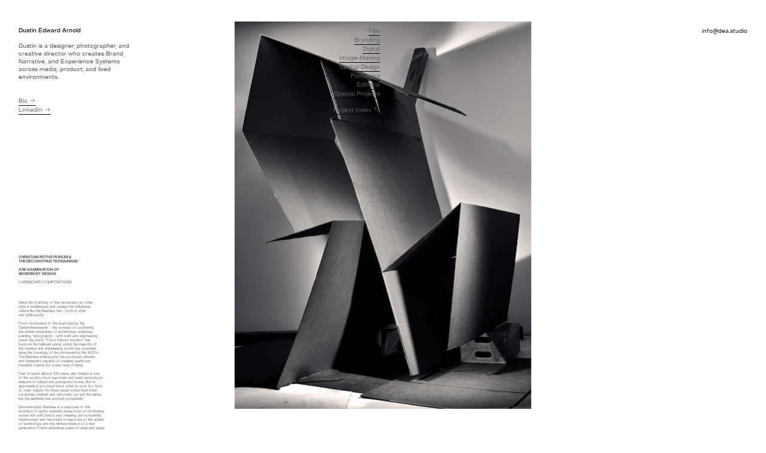

--- FILE ---
content_type: text/html; charset=UTF-8
request_url: https://dustinedwardarnold.com/CR-Cardboard-Compositions
body_size: 42092
content:
<!DOCTYPE html>
<!-- 

        Running on cargo.site

-->
<html lang="en" data-predefined-style="true" data-css-presets="true" data-css-preset data-typography-preset>
	<head>
<script>
				var __cargo_context__ = 'live';
				var __cargo_js_ver__ = 'c=2806793921';
				var __cargo_maint__ = false;
				
				
			</script>
					<meta http-equiv="X-UA-Compatible" content="IE=edge,chrome=1">
		<meta http-equiv="Content-Type" content="text/html; charset=utf-8">
		<meta name="viewport" content="initial-scale=1.0, maximum-scale=1.0, user-scalable=no">
		
			<meta name="robots" content="index,follow">
		<title>CR Cardboard Compositions — Dustin Edward Arnold</title>
		<meta name="description" content="CHRISTIAN ROTH EYEWEAR &amp; THE DECONSTRUCTED BAUHAUS: A RE-EXAMINATION OF MODERNIST DESIGN CARDBOARD COMPOSITIONS Since the founding of the...">
				<meta name="twitter:card" content="summary_large_image">
		<meta name="twitter:title" content="CR Cardboard Compositions — Dustin Edward Arnold">
		<meta name="twitter:description" content="CHRISTIAN ROTH EYEWEAR &amp; THE DECONSTRUCTED BAUHAUS: A RE-EXAMINATION OF MODERNIST DESIGN CARDBOARD COMPOSITIONS Since the founding of the...">
		<meta name="twitter:image" content="https://freight.cargo.site/w/1200/i/0dfe7fd519cda761bc0c0300bc6ea1b6f9de93c0dfd74b11ae0da86d5c104acf/CR_Cardboard_Template-4.jpg">
		<meta property="og:locale" content="en_US">
		<meta property="og:title" content="CR Cardboard Compositions — Dustin Edward Arnold">
		<meta property="og:description" content="CHRISTIAN ROTH EYEWEAR &amp; THE DECONSTRUCTED BAUHAUS: A RE-EXAMINATION OF MODERNIST DESIGN CARDBOARD COMPOSITIONS Since the founding of the...">
		<meta property="og:url" content="https://dustinedwardarnold.com/CR-Cardboard-Compositions">
		<meta property="og:image" content="https://freight.cargo.site/w/1200/i/0dfe7fd519cda761bc0c0300bc6ea1b6f9de93c0dfd74b11ae0da86d5c104acf/CR_Cardboard_Template-4.jpg">
		<meta property="og:type" content="website">

		<link rel="preconnect" href="https://static.cargo.site" crossorigin>
		<link rel="preconnect" href="https://freight.cargo.site" crossorigin>
				<link rel="preconnect" href="https://type.cargo.site" crossorigin>

		<!--<link rel="preload" href="https://static.cargo.site/assets/social/IconFont-Regular-0.9.3.woff2" as="font" type="font/woff" crossorigin>-->

		

		<link href="https://freight.cargo.site/t/original/i/50f41f987fd7c978540c13d6491231341d7aa9f5bec45d3bf0eb9cb7eea0a9e4/favicon.ico" rel="shortcut icon">
		<link href="https://dustinedwardarnold.com/rss" rel="alternate" type="application/rss+xml" title="Dustin Edward Arnold feed">

		<link href="https://dustinedwardarnold.com/stylesheet?c=2806793921&1756862501" id="member_stylesheet" rel="stylesheet" type="text/css" />
<style id="">@font-face{font-family:Icons;src:url(https://static.cargo.site/assets/social/IconFont-Regular-0.9.3.woff2);unicode-range:U+E000-E15C,U+F0000,U+FE0E}@font-face{font-family:Icons;src:url(https://static.cargo.site/assets/social/IconFont-Regular-0.9.3.woff2);font-weight:240;unicode-range:U+E000-E15C,U+F0000,U+FE0E}@font-face{font-family:Icons;src:url(https://static.cargo.site/assets/social/IconFont-Regular-0.9.3.woff2);unicode-range:U+E000-E15C,U+F0000,U+FE0E;font-weight:400}@font-face{font-family:Icons;src:url(https://static.cargo.site/assets/social/IconFont-Regular-0.9.3.woff2);unicode-range:U+E000-E15C,U+F0000,U+FE0E;font-weight:600}@font-face{font-family:Icons;src:url(https://static.cargo.site/assets/social/IconFont-Regular-0.9.3.woff2);unicode-range:U+E000-E15C,U+F0000,U+FE0E;font-weight:800}@font-face{font-family:Icons;src:url(https://static.cargo.site/assets/social/IconFont-Regular-0.9.3.woff2);unicode-range:U+E000-E15C,U+F0000,U+FE0E;font-style:italic}@font-face{font-family:Icons;src:url(https://static.cargo.site/assets/social/IconFont-Regular-0.9.3.woff2);unicode-range:U+E000-E15C,U+F0000,U+FE0E;font-weight:200;font-style:italic}@font-face{font-family:Icons;src:url(https://static.cargo.site/assets/social/IconFont-Regular-0.9.3.woff2);unicode-range:U+E000-E15C,U+F0000,U+FE0E;font-weight:400;font-style:italic}@font-face{font-family:Icons;src:url(https://static.cargo.site/assets/social/IconFont-Regular-0.9.3.woff2);unicode-range:U+E000-E15C,U+F0000,U+FE0E;font-weight:600;font-style:italic}@font-face{font-family:Icons;src:url(https://static.cargo.site/assets/social/IconFont-Regular-0.9.3.woff2);unicode-range:U+E000-E15C,U+F0000,U+FE0E;font-weight:800;font-style:italic}body.iconfont-loading,body.iconfont-loading *{color:transparent!important}body{-moz-osx-font-smoothing:grayscale;-webkit-font-smoothing:antialiased;-webkit-text-size-adjust:none}body.no-scroll{overflow:hidden}/*!
 * Content
 */.page{word-wrap:break-word}:focus{outline:0}.pointer-events-none{pointer-events:none}.pointer-events-auto{pointer-events:auto}.pointer-events-none .page_content .audio-player,.pointer-events-none .page_content .shop_product,.pointer-events-none .page_content a,.pointer-events-none .page_content audio,.pointer-events-none .page_content button,.pointer-events-none .page_content details,.pointer-events-none .page_content iframe,.pointer-events-none .page_content img,.pointer-events-none .page_content input,.pointer-events-none .page_content video{pointer-events:auto}.pointer-events-none .page_content *>a,.pointer-events-none .page_content>a{position:relative}s *{text-transform:inherit}#toolset{position:fixed;bottom:10px;right:10px;z-index:8}.mobile #toolset,.template_site_inframe #toolset{display:none}#toolset a{display:block;height:24px;width:24px;margin:0;padding:0;text-decoration:none;background:rgba(0,0,0,.2)}#toolset a:hover{background:rgba(0,0,0,.8)}[data-adminview] #toolset a,[data-adminview] #toolset_admin a{background:rgba(0,0,0,.04);pointer-events:none;cursor:default}#toolset_admin a:active{background:rgba(0,0,0,.7)}#toolset_admin a svg>*{transform:scale(1.1) translate(0,-.5px);transform-origin:50% 50%}#toolset_admin a svg{pointer-events:none;width:100%!important;height:auto!important}#following-container{overflow:auto;-webkit-overflow-scrolling:touch}#following-container iframe{height:100%;width:100%;position:absolute;top:0;left:0;right:0;bottom:0}:root{--following-width:-400px;--following-animation-duration:450ms}@keyframes following-open{0%{transform:translateX(0)}100%{transform:translateX(var(--following-width))}}@keyframes following-open-inverse{0%{transform:translateX(0)}100%{transform:translateX(calc(-1 * var(--following-width)))}}@keyframes following-close{0%{transform:translateX(var(--following-width))}100%{transform:translateX(0)}}@keyframes following-close-inverse{0%{transform:translateX(calc(-1 * var(--following-width)))}100%{transform:translateX(0)}}body.animate-left{animation:following-open var(--following-animation-duration);animation-fill-mode:both;animation-timing-function:cubic-bezier(.24,1,.29,1)}#following-container.animate-left{animation:following-close-inverse var(--following-animation-duration);animation-fill-mode:both;animation-timing-function:cubic-bezier(.24,1,.29,1)}#following-container.animate-left #following-frame{animation:following-close var(--following-animation-duration);animation-fill-mode:both;animation-timing-function:cubic-bezier(.24,1,.29,1)}body.animate-right{animation:following-close var(--following-animation-duration);animation-fill-mode:both;animation-timing-function:cubic-bezier(.24,1,.29,1)}#following-container.animate-right{animation:following-open-inverse var(--following-animation-duration);animation-fill-mode:both;animation-timing-function:cubic-bezier(.24,1,.29,1)}#following-container.animate-right #following-frame{animation:following-open var(--following-animation-duration);animation-fill-mode:both;animation-timing-function:cubic-bezier(.24,1,.29,1)}.slick-slider{position:relative;display:block;-moz-box-sizing:border-box;box-sizing:border-box;-webkit-user-select:none;-moz-user-select:none;-ms-user-select:none;user-select:none;-webkit-touch-callout:none;-khtml-user-select:none;-ms-touch-action:pan-y;touch-action:pan-y;-webkit-tap-highlight-color:transparent}.slick-list{position:relative;display:block;overflow:hidden;margin:0;padding:0}.slick-list:focus{outline:0}.slick-list.dragging{cursor:pointer;cursor:hand}.slick-slider .slick-list,.slick-slider .slick-track{transform:translate3d(0,0,0);will-change:transform}.slick-track{position:relative;top:0;left:0;display:block}.slick-track:after,.slick-track:before{display:table;content:'';width:1px;height:1px;margin-top:-1px;margin-left:-1px}.slick-track:after{clear:both}.slick-loading .slick-track{visibility:hidden}.slick-slide{display:none;float:left;height:100%;min-height:1px}[dir=rtl] .slick-slide{float:right}.content .slick-slide img{display:inline-block}.content .slick-slide img:not(.image-zoom){cursor:pointer}.content .scrub .slick-list,.content .scrub .slick-slide img:not(.image-zoom){cursor:ew-resize}body.slideshow-scrub-dragging *{cursor:ew-resize!important}.content .slick-slide img:not([src]),.content .slick-slide img[src='']{width:100%;height:auto}.slick-slide.slick-loading img{display:none}.slick-slide.dragging img{pointer-events:none}.slick-initialized .slick-slide{display:block}.slick-loading .slick-slide{visibility:hidden}.slick-vertical .slick-slide{display:block;height:auto;border:1px solid transparent}.slick-arrow.slick-hidden{display:none}.slick-arrow{position:absolute;z-index:9;width:0;top:0;height:100%;cursor:pointer;will-change:opacity;-webkit-transition:opacity 333ms cubic-bezier(.4,0,.22,1);transition:opacity 333ms cubic-bezier(.4,0,.22,1)}.slick-arrow.hidden{opacity:0}.slick-arrow svg{position:absolute;width:36px;height:36px;top:0;left:0;right:0;bottom:0;margin:auto;transform:translate(.25px,.25px)}.slick-arrow svg.right-arrow{transform:translate(.25px,.25px) scaleX(-1)}.slick-arrow svg:active{opacity:.75}.slick-arrow svg .arrow-shape{fill:none!important;stroke:#fff;stroke-linecap:square}.slick-arrow svg .arrow-outline{fill:none!important;stroke-width:2.5px;stroke:rgba(0,0,0,.6);stroke-linecap:square}.slick-arrow.slick-next{right:0;text-align:right}.slick-next svg,.wallpaper-navigation .slick-next svg{margin-right:10px}.mobile .slick-next svg{margin-right:10px}.slick-arrow.slick-prev{text-align:left}.slick-prev svg,.wallpaper-navigation .slick-prev svg{margin-left:10px}.mobile .slick-prev svg{margin-left:10px}.loading_animation{display:none;vertical-align:middle;z-index:15;line-height:0;pointer-events:none;border-radius:100%}.loading_animation.hidden{display:none}.loading_animation.pulsing{opacity:0;display:inline-block;animation-delay:.1s;-webkit-animation-delay:.1s;-moz-animation-delay:.1s;animation-duration:12s;animation-iteration-count:infinite;animation:fade-pulse-in .5s ease-in-out;-moz-animation:fade-pulse-in .5s ease-in-out;-webkit-animation:fade-pulse-in .5s ease-in-out;-webkit-animation-fill-mode:forwards;-moz-animation-fill-mode:forwards;animation-fill-mode:forwards}.loading_animation.pulsing.no-delay{animation-delay:0s;-webkit-animation-delay:0s;-moz-animation-delay:0s}.loading_animation div{border-radius:100%}.loading_animation div svg{max-width:100%;height:auto}.loading_animation div,.loading_animation div svg{width:20px;height:20px}.loading_animation.full-width svg{width:100%;height:auto}.loading_animation.full-width.big svg{width:100px;height:100px}.loading_animation div svg>*{fill:#ccc}.loading_animation div{-webkit-animation:spin-loading 12s ease-out;-webkit-animation-iteration-count:infinite;-moz-animation:spin-loading 12s ease-out;-moz-animation-iteration-count:infinite;animation:spin-loading 12s ease-out;animation-iteration-count:infinite}.loading_animation.hidden{display:none}[data-backdrop] .loading_animation{position:absolute;top:15px;left:15px;z-index:99}.loading_animation.position-absolute.middle{top:calc(50% - 10px);left:calc(50% - 10px)}.loading_animation.position-absolute.topleft{top:0;left:0}.loading_animation.position-absolute.middleright{top:calc(50% - 10px);right:1rem}.loading_animation.position-absolute.middleleft{top:calc(50% - 10px);left:1rem}.loading_animation.gray div svg>*{fill:#999}.loading_animation.gray-dark div svg>*{fill:#666}.loading_animation.gray-darker div svg>*{fill:#555}.loading_animation.gray-light div svg>*{fill:#ccc}.loading_animation.white div svg>*{fill:rgba(255,255,255,.85)}.loading_animation.blue div svg>*{fill:#698fff}.loading_animation.inline{display:inline-block;margin-bottom:.5ex}.loading_animation.inline.left{margin-right:.5ex}@-webkit-keyframes fade-pulse-in{0%{opacity:0}50%{opacity:.5}100%{opacity:1}}@-moz-keyframes fade-pulse-in{0%{opacity:0}50%{opacity:.5}100%{opacity:1}}@keyframes fade-pulse-in{0%{opacity:0}50%{opacity:.5}100%{opacity:1}}@-webkit-keyframes pulsate{0%{opacity:1}50%{opacity:0}100%{opacity:1}}@-moz-keyframes pulsate{0%{opacity:1}50%{opacity:0}100%{opacity:1}}@keyframes pulsate{0%{opacity:1}50%{opacity:0}100%{opacity:1}}@-webkit-keyframes spin-loading{0%{transform:rotate(0)}9%{transform:rotate(1050deg)}18%{transform:rotate(-1090deg)}20%{transform:rotate(-1080deg)}23%{transform:rotate(-1080deg)}28%{transform:rotate(-1095deg)}29%{transform:rotate(-1065deg)}34%{transform:rotate(-1080deg)}35%{transform:rotate(-1050deg)}40%{transform:rotate(-1065deg)}41%{transform:rotate(-1035deg)}44%{transform:rotate(-1035deg)}47%{transform:rotate(-2160deg)}50%{transform:rotate(-2160deg)}56%{transform:rotate(45deg)}60%{transform:rotate(45deg)}80%{transform:rotate(6120deg)}100%{transform:rotate(0)}}@keyframes spin-loading{0%{transform:rotate(0)}9%{transform:rotate(1050deg)}18%{transform:rotate(-1090deg)}20%{transform:rotate(-1080deg)}23%{transform:rotate(-1080deg)}28%{transform:rotate(-1095deg)}29%{transform:rotate(-1065deg)}34%{transform:rotate(-1080deg)}35%{transform:rotate(-1050deg)}40%{transform:rotate(-1065deg)}41%{transform:rotate(-1035deg)}44%{transform:rotate(-1035deg)}47%{transform:rotate(-2160deg)}50%{transform:rotate(-2160deg)}56%{transform:rotate(45deg)}60%{transform:rotate(45deg)}80%{transform:rotate(6120deg)}100%{transform:rotate(0)}}[grid-row]{align-items:flex-start;box-sizing:border-box;display:-webkit-box;display:-webkit-flex;display:-ms-flexbox;display:flex;-webkit-flex-wrap:wrap;-ms-flex-wrap:wrap;flex-wrap:wrap}[grid-col]{box-sizing:border-box}[grid-row] [grid-col].empty:after{content:"\0000A0";cursor:text}body.mobile[data-adminview=content-editproject] [grid-row] [grid-col].empty:after{display:none}[grid-col=auto]{-webkit-box-flex:1;-webkit-flex:1;-ms-flex:1;flex:1}[grid-col=x12]{width:100%}[grid-col=x11]{width:50%}[grid-col=x10]{width:33.33%}[grid-col=x9]{width:25%}[grid-col=x8]{width:20%}[grid-col=x7]{width:16.666666667%}[grid-col=x6]{width:14.285714286%}[grid-col=x5]{width:12.5%}[grid-col=x4]{width:11.111111111%}[grid-col=x3]{width:10%}[grid-col=x2]{width:9.090909091%}[grid-col=x1]{width:8.333333333%}[grid-col="1"]{width:8.33333%}[grid-col="2"]{width:16.66667%}[grid-col="3"]{width:25%}[grid-col="4"]{width:33.33333%}[grid-col="5"]{width:41.66667%}[grid-col="6"]{width:50%}[grid-col="7"]{width:58.33333%}[grid-col="8"]{width:66.66667%}[grid-col="9"]{width:75%}[grid-col="10"]{width:83.33333%}[grid-col="11"]{width:91.66667%}[grid-col="12"]{width:100%}body.mobile [grid-responsive] [grid-col]{width:100%;-webkit-box-flex:none;-webkit-flex:none;-ms-flex:none;flex:none}[data-ce-host=true][contenteditable=true] [grid-pad]{pointer-events:none}[data-ce-host=true][contenteditable=true] [grid-pad]>*{pointer-events:auto}[grid-pad="0"]{padding:0}[grid-pad="0.25"]{padding:.125rem}[grid-pad="0.5"]{padding:.25rem}[grid-pad="0.75"]{padding:.375rem}[grid-pad="1"]{padding:.5rem}[grid-pad="1.25"]{padding:.625rem}[grid-pad="1.5"]{padding:.75rem}[grid-pad="1.75"]{padding:.875rem}[grid-pad="2"]{padding:1rem}[grid-pad="2.5"]{padding:1.25rem}[grid-pad="3"]{padding:1.5rem}[grid-pad="3.5"]{padding:1.75rem}[grid-pad="4"]{padding:2rem}[grid-pad="5"]{padding:2.5rem}[grid-pad="6"]{padding:3rem}[grid-pad="7"]{padding:3.5rem}[grid-pad="8"]{padding:4rem}[grid-pad="9"]{padding:4.5rem}[grid-pad="10"]{padding:5rem}[grid-gutter="0"]{margin:0}[grid-gutter="0.5"]{margin:-.25rem}[grid-gutter="1"]{margin:-.5rem}[grid-gutter="1.5"]{margin:-.75rem}[grid-gutter="2"]{margin:-1rem}[grid-gutter="2.5"]{margin:-1.25rem}[grid-gutter="3"]{margin:-1.5rem}[grid-gutter="3.5"]{margin:-1.75rem}[grid-gutter="4"]{margin:-2rem}[grid-gutter="5"]{margin:-2.5rem}[grid-gutter="6"]{margin:-3rem}[grid-gutter="7"]{margin:-3.5rem}[grid-gutter="8"]{margin:-4rem}[grid-gutter="10"]{margin:-5rem}[grid-gutter="12"]{margin:-6rem}[grid-gutter="14"]{margin:-7rem}[grid-gutter="16"]{margin:-8rem}[grid-gutter="18"]{margin:-9rem}[grid-gutter="20"]{margin:-10rem}small{max-width:100%;text-decoration:inherit}img:not([src]),img[src='']{outline:1px solid rgba(177,177,177,.4);outline-offset:-1px;content:url([data-uri])}img.image-zoom{cursor:-webkit-zoom-in;cursor:-moz-zoom-in;cursor:zoom-in}#imprimatur{color:#333;font-size:10px;font-family:-apple-system,BlinkMacSystemFont,"Segoe UI",Roboto,Oxygen,Ubuntu,Cantarell,"Open Sans","Helvetica Neue",sans-serif,"Sans Serif",Icons;/*!System*/position:fixed;opacity:.3;right:-28px;bottom:160px;transform:rotate(270deg);-ms-transform:rotate(270deg);-webkit-transform:rotate(270deg);z-index:8;text-transform:uppercase;color:#999;opacity:.5;padding-bottom:2px;text-decoration:none}.mobile #imprimatur{display:none}bodycopy cargo-link a{font-family:-apple-system,BlinkMacSystemFont,"Segoe UI",Roboto,Oxygen,Ubuntu,Cantarell,"Open Sans","Helvetica Neue",sans-serif,"Sans Serif",Icons;/*!System*/font-size:12px;font-style:normal;font-weight:400;transform:rotate(270deg);text-decoration:none;position:fixed!important;right:-27px;bottom:100px;text-decoration:none;letter-spacing:normal;background:0 0;border:0;border-bottom:0;outline:0}/*! PhotoSwipe Default UI CSS by Dmitry Semenov | photoswipe.com | MIT license */.pswp--has_mouse .pswp__button--arrow--left,.pswp--has_mouse .pswp__button--arrow--right,.pswp__ui{visibility:visible}.pswp--minimal--dark .pswp__top-bar,.pswp__button{background:0 0}.pswp,.pswp__bg,.pswp__container,.pswp__img--placeholder,.pswp__zoom-wrap,.quick-view-navigation{-webkit-backface-visibility:hidden}.pswp__button{cursor:pointer;opacity:1;-webkit-appearance:none;transition:opacity .2s;-webkit-box-shadow:none;box-shadow:none}.pswp__button-close>svg{top:10px;right:10px;margin-left:auto}.pswp--touch .quick-view-navigation{display:none}.pswp__ui{-webkit-font-smoothing:auto;opacity:1;z-index:1550}.quick-view-navigation{will-change:opacity;-webkit-transition:opacity 333ms cubic-bezier(.4,0,.22,1);transition:opacity 333ms cubic-bezier(.4,0,.22,1)}.quick-view-navigation .pswp__group .pswp__button{pointer-events:auto}.pswp__button>svg{position:absolute;width:36px;height:36px}.quick-view-navigation .pswp__group:active svg{opacity:.75}.pswp__button svg .shape-shape{fill:#fff}.pswp__button svg .shape-outline{fill:#000}.pswp__button-prev>svg{top:0;bottom:0;left:10px;margin:auto}.pswp__button-next>svg{top:0;bottom:0;right:10px;margin:auto}.quick-view-navigation .pswp__group .pswp__button-prev{position:absolute;left:0;top:0;width:0;height:100%}.quick-view-navigation .pswp__group .pswp__button-next{position:absolute;right:0;top:0;width:0;height:100%}.quick-view-navigation .close-button,.quick-view-navigation .left-arrow,.quick-view-navigation .right-arrow{transform:translate(.25px,.25px)}.quick-view-navigation .right-arrow{transform:translate(.25px,.25px) scaleX(-1)}.pswp__button svg .shape-outline{fill:transparent!important;stroke:#000;stroke-width:2.5px;stroke-linecap:square}.pswp__button svg .shape-shape{fill:transparent!important;stroke:#fff;stroke-width:1.5px;stroke-linecap:square}.pswp__bg,.pswp__scroll-wrap,.pswp__zoom-wrap{width:100%;position:absolute}.quick-view-navigation .pswp__group .pswp__button-close{margin:0}.pswp__container,.pswp__item,.pswp__zoom-wrap{right:0;bottom:0;top:0;position:absolute;left:0}.pswp__ui--hidden .pswp__button{opacity:.001}.pswp__ui--hidden .pswp__button,.pswp__ui--hidden .pswp__button *{pointer-events:none}.pswp .pswp__ui.pswp__ui--displaynone{display:none}.pswp__element--disabled{display:none!important}/*! PhotoSwipe main CSS by Dmitry Semenov | photoswipe.com | MIT license */.pswp{position:fixed;display:none;height:100%;width:100%;top:0;left:0;right:0;bottom:0;margin:auto;-ms-touch-action:none;touch-action:none;z-index:9999999;-webkit-text-size-adjust:100%;line-height:initial;letter-spacing:initial;outline:0}.pswp img{max-width:none}.pswp--zoom-disabled .pswp__img{cursor:default!important}.pswp--animate_opacity{opacity:.001;will-change:opacity;-webkit-transition:opacity 333ms cubic-bezier(.4,0,.22,1);transition:opacity 333ms cubic-bezier(.4,0,.22,1)}.pswp--open{display:block}.pswp--zoom-allowed .pswp__img{cursor:-webkit-zoom-in;cursor:-moz-zoom-in;cursor:zoom-in}.pswp--zoomed-in .pswp__img{cursor:-webkit-grab;cursor:-moz-grab;cursor:grab}.pswp--dragging .pswp__img{cursor:-webkit-grabbing;cursor:-moz-grabbing;cursor:grabbing}.pswp__bg{left:0;top:0;height:100%;opacity:0;transform:translateZ(0);will-change:opacity}.pswp__scroll-wrap{left:0;top:0;height:100%}.pswp__container,.pswp__zoom-wrap{-ms-touch-action:none;touch-action:none}.pswp__container,.pswp__img{-webkit-user-select:none;-moz-user-select:none;-ms-user-select:none;user-select:none;-webkit-tap-highlight-color:transparent;-webkit-touch-callout:none}.pswp__zoom-wrap{-webkit-transform-origin:left top;-ms-transform-origin:left top;transform-origin:left top;-webkit-transition:-webkit-transform 222ms cubic-bezier(.4,0,.22,1);transition:transform 222ms cubic-bezier(.4,0,.22,1)}.pswp__bg{-webkit-transition:opacity 222ms cubic-bezier(.4,0,.22,1);transition:opacity 222ms cubic-bezier(.4,0,.22,1)}.pswp--animated-in .pswp__bg,.pswp--animated-in .pswp__zoom-wrap{-webkit-transition:none;transition:none}.pswp--hide-overflow .pswp__scroll-wrap,.pswp--hide-overflow.pswp{overflow:hidden}.pswp__img{position:absolute;width:auto;height:auto;top:0;left:0}.pswp__img--placeholder--blank{background:#222}.pswp--ie .pswp__img{width:100%!important;height:auto!important;left:0;top:0}.pswp__ui--idle{opacity:0}.pswp__error-msg{position:absolute;left:0;top:50%;width:100%;text-align:center;font-size:14px;line-height:16px;margin-top:-8px;color:#ccc}.pswp__error-msg a{color:#ccc;text-decoration:underline}.pswp__error-msg{font-family:-apple-system,BlinkMacSystemFont,"Segoe UI",Roboto,Oxygen,Ubuntu,Cantarell,"Open Sans","Helvetica Neue",sans-serif}.quick-view.mouse-down .iframe-item{pointer-events:none!important}.quick-view-caption-positioner{pointer-events:none;width:100%;height:100%}.quick-view-caption-wrapper{margin:auto;position:absolute;bottom:0;left:0;right:0}.quick-view-horizontal-align-left .quick-view-caption-wrapper{margin-left:0}.quick-view-horizontal-align-right .quick-view-caption-wrapper{margin-right:0}[data-quick-view-caption]{transition:.1s opacity ease-in-out;position:absolute;bottom:0;left:0;right:0}.quick-view-horizontal-align-left [data-quick-view-caption]{text-align:left}.quick-view-horizontal-align-right [data-quick-view-caption]{text-align:right}.quick-view-caption{transition:.1s opacity ease-in-out}.quick-view-caption>*{display:inline-block}.quick-view-caption *{pointer-events:auto}.quick-view-caption.hidden{opacity:0}.shop_product .dropdown_wrapper{flex:0 0 100%;position:relative}.shop_product select{appearance:none;-moz-appearance:none;-webkit-appearance:none;outline:0;-webkit-font-smoothing:antialiased;-moz-osx-font-smoothing:grayscale;cursor:pointer;border-radius:0;white-space:nowrap;overflow:hidden!important;text-overflow:ellipsis}.shop_product select.dropdown::-ms-expand{display:none}.shop_product a{cursor:pointer;border-bottom:none;text-decoration:none}.shop_product a.out-of-stock{pointer-events:none}body.audio-player-dragging *{cursor:ew-resize!important}.audio-player{display:inline-flex;flex:1 0 calc(100% - 2px);width:calc(100% - 2px)}.audio-player .button{height:100%;flex:0 0 3.3rem;display:flex}.audio-player .separator{left:3.3rem;height:100%}.audio-player .buffer{width:0%;height:100%;transition:left .3s linear,width .3s linear}.audio-player.seeking .buffer{transition:left 0s,width 0s}.audio-player.seeking{user-select:none;-webkit-user-select:none;cursor:ew-resize}.audio-player.seeking *{user-select:none;-webkit-user-select:none;cursor:ew-resize}.audio-player .bar{overflow:hidden;display:flex;justify-content:space-between;align-content:center;flex-grow:1}.audio-player .progress{width:0%;height:100%;transition:width .3s linear}.audio-player.seeking .progress{transition:width 0s}.audio-player .pause,.audio-player .play{cursor:pointer;height:100%}.audio-player .note-icon{margin:auto 0;order:2;flex:0 1 auto}.audio-player .title{white-space:nowrap;overflow:hidden;text-overflow:ellipsis;pointer-events:none;user-select:none;padding:.5rem 0 .5rem 1rem;margin:auto auto auto 0;flex:0 3 auto;min-width:0;width:100%}.audio-player .total-time{flex:0 1 auto;margin:auto 0}.audio-player .current-time,.audio-player .play-text{flex:0 1 auto;margin:auto 0}.audio-player .stream-anim{user-select:none;margin:auto auto auto 0}.audio-player .stream-anim span{display:inline-block}.audio-player .buffer,.audio-player .current-time,.audio-player .note-svg,.audio-player .play-text,.audio-player .separator,.audio-player .total-time{user-select:none;pointer-events:none}.audio-player .buffer,.audio-player .play-text,.audio-player .progress{position:absolute}.audio-player,.audio-player .bar,.audio-player .button,.audio-player .current-time,.audio-player .note-icon,.audio-player .pause,.audio-player .play,.audio-player .total-time{position:relative}body.mobile .audio-player,body.mobile .audio-player *{-webkit-touch-callout:none}#standalone-admin-frame{border:0;width:400px;position:absolute;right:0;top:0;height:100vh;z-index:99}body[standalone-admin=true] #standalone-admin-frame{transform:translate(0,0)}body[standalone-admin=true] .main_container{width:calc(100% - 400px)}body[standalone-admin=false] #standalone-admin-frame{transform:translate(100%,0)}body[standalone-admin=false] .main_container{width:100%}.toggle_standaloneAdmin{position:fixed;top:0;right:400px;height:40px;width:40px;z-index:999;cursor:pointer;background-color:rgba(0,0,0,.4)}.toggle_standaloneAdmin:active{opacity:.7}body[standalone-admin=false] .toggle_standaloneAdmin{right:0}.toggle_standaloneAdmin *{color:#fff;fill:#fff}.toggle_standaloneAdmin svg{padding:6px;width:100%;height:100%;opacity:.85}body[standalone-admin=false] .toggle_standaloneAdmin #close,body[standalone-admin=true] .toggle_standaloneAdmin #backdropsettings{display:none}.toggle_standaloneAdmin>div{width:100%;height:100%}#admin_toggle_button{position:fixed;top:50%;transform:translate(0,-50%);right:400px;height:36px;width:12px;z-index:999;cursor:pointer;background-color:rgba(0,0,0,.09);padding-left:2px;margin-right:5px}#admin_toggle_button .bar{content:'';background:rgba(0,0,0,.09);position:fixed;width:5px;bottom:0;top:0;z-index:10}#admin_toggle_button:active{background:rgba(0,0,0,.065)}#admin_toggle_button *{color:#fff;fill:#fff}#admin_toggle_button svg{padding:0;width:16px;height:36px;margin-left:1px;opacity:1}#admin_toggle_button svg *{fill:#fff;opacity:1}#admin_toggle_button[data-state=closed] .toggle_admin_close{display:none}#admin_toggle_button[data-state=closed],#admin_toggle_button[data-state=closed] .toggle_admin_open{width:20px;cursor:pointer;margin:0}#admin_toggle_button[data-state=closed] svg{margin-left:2px}#admin_toggle_button[data-state=open] .toggle_admin_open{display:none}select,select *{text-rendering:auto!important}b b{font-weight:inherit}*{-webkit-box-sizing:border-box;-moz-box-sizing:border-box;box-sizing:border-box}customhtml>*{position:relative;z-index:10}body,html{min-height:100vh;margin:0;padding:0}html{touch-action:manipulation;position:relative;background-color:#fff}.main_container{min-height:100vh;width:100%;overflow:hidden}.container{display:-webkit-box;display:-webkit-flex;display:-moz-box;display:-ms-flexbox;display:flex;-webkit-flex-wrap:wrap;-moz-flex-wrap:wrap;-ms-flex-wrap:wrap;flex-wrap:wrap;max-width:100%;width:100%;overflow:visible}.container{align-items:flex-start;-webkit-align-items:flex-start}.page{z-index:2}.page ul li>text-limit{display:block}.content,.content_container,.pinned{-webkit-flex:1 0 auto;-moz-flex:1 0 auto;-ms-flex:1 0 auto;flex:1 0 auto;max-width:100%}.content_container{width:100%}.content_container.full_height{min-height:100vh}.page_background{position:absolute;top:0;left:0;width:100%;height:100%}.page_container{position:relative;overflow:visible;width:100%}.backdrop{position:absolute;top:0;z-index:1;width:100%;height:100%;max-height:100vh}.backdrop>div{position:absolute;top:0;left:0;width:100%;height:100%;-webkit-backface-visibility:hidden;backface-visibility:hidden;transform:translate3d(0,0,0);contain:strict}[data-backdrop].backdrop>div[data-overflowing]{max-height:100vh;position:absolute;top:0;left:0}body.mobile [split-responsive]{display:flex;flex-direction:column}body.mobile [split-responsive] .container{width:100%;order:2}body.mobile [split-responsive] .backdrop{position:relative;height:50vh;width:100%;order:1}body.mobile [split-responsive] [data-auxiliary].backdrop{position:absolute;height:50vh;width:100%;order:1}.page{position:relative;z-index:2}img[data-align=left]{float:left}img[data-align=right]{float:right}[data-rotation]{transform-origin:center center}.content .page_content:not([contenteditable=true]) [data-draggable]{pointer-events:auto!important;backface-visibility:hidden}.preserve-3d{-moz-transform-style:preserve-3d;transform-style:preserve-3d}.content .page_content:not([contenteditable=true]) [data-draggable] iframe{pointer-events:none!important}.dragging-active iframe{pointer-events:none!important}.content .page_content:not([contenteditable=true]) [data-draggable]:active{opacity:1}.content .scroll-transition-fade{transition:transform 1s ease-in-out,opacity .8s ease-in-out}.content .scroll-transition-fade.below-viewport{opacity:0;transform:translateY(40px)}.mobile.full_width .page_container:not([split-layout]) .container_width{width:100%}[data-view=pinned_bottom] .bottom_pin_invisibility{visibility:hidden}.pinned{position:relative;width:100%}.pinned .page_container.accommodate:not(.fixed):not(.overlay){z-index:2}.pinned .page_container.overlay{position:absolute;z-index:4}.pinned .page_container.overlay.fixed{position:fixed}.pinned .page_container.overlay.fixed .page{max-height:100vh;-webkit-overflow-scrolling:touch}.pinned .page_container.overlay.fixed .page.allow-scroll{overflow-y:auto;overflow-x:hidden}.pinned .page_container.overlay.fixed .page.allow-scroll{align-items:flex-start;-webkit-align-items:flex-start}.pinned .page_container .page.allow-scroll::-webkit-scrollbar{width:0;background:0 0;display:none}.pinned.pinned_top .page_container.overlay{left:0;top:0}.pinned.pinned_bottom .page_container.overlay{left:0;bottom:0}div[data-container=set]:empty{margin-top:1px}.thumbnails{position:relative;z-index:1}[thumbnails=grid]{align-items:baseline}[thumbnails=justify] .thumbnail{box-sizing:content-box}[thumbnails][data-padding-zero] .thumbnail{margin-bottom:-1px}[thumbnails=montessori] .thumbnail{pointer-events:auto;position:absolute}[thumbnails] .thumbnail>a{display:block;text-decoration:none}[thumbnails=montessori]{height:0}[thumbnails][data-resizing],[thumbnails][data-resizing] *{cursor:nwse-resize}[thumbnails] .thumbnail .resize-handle{cursor:nwse-resize;width:26px;height:26px;padding:5px;position:absolute;opacity:.75;right:-1px;bottom:-1px;z-index:100}[thumbnails][data-resizing] .resize-handle{display:none}[thumbnails] .thumbnail .resize-handle svg{position:absolute;top:0;left:0}[thumbnails] .thumbnail .resize-handle:hover{opacity:1}[data-can-move].thumbnail .resize-handle svg .resize_path_outline{fill:#fff}[data-can-move].thumbnail .resize-handle svg .resize_path{fill:#000}[thumbnails=montessori] .thumbnail_sizer{height:0;width:100%;position:relative;padding-bottom:100%;pointer-events:none}[thumbnails] .thumbnail img{display:block;min-height:3px;margin-bottom:0}[thumbnails] .thumbnail img:not([src]),img[src=""]{margin:0!important;width:100%;min-height:3px;height:100%!important;position:absolute}[aspect-ratio="1x1"].thumb_image{height:0;padding-bottom:100%;overflow:hidden}[aspect-ratio="4x3"].thumb_image{height:0;padding-bottom:75%;overflow:hidden}[aspect-ratio="16x9"].thumb_image{height:0;padding-bottom:56.25%;overflow:hidden}[thumbnails] .thumb_image{width:100%;position:relative}[thumbnails][thumbnail-vertical-align=top]{align-items:flex-start}[thumbnails][thumbnail-vertical-align=middle]{align-items:center}[thumbnails][thumbnail-vertical-align=bottom]{align-items:baseline}[thumbnails][thumbnail-horizontal-align=left]{justify-content:flex-start}[thumbnails][thumbnail-horizontal-align=middle]{justify-content:center}[thumbnails][thumbnail-horizontal-align=right]{justify-content:flex-end}.thumb_image.default_image>svg{position:absolute;top:0;left:0;bottom:0;right:0;width:100%;height:100%}.thumb_image.default_image{outline:1px solid #ccc;outline-offset:-1px;position:relative}.mobile.full_width [data-view=Thumbnail] .thumbnails_width{width:100%}.content [data-draggable] a:active,.content [data-draggable] img:active{opacity:initial}.content .draggable-dragging{opacity:initial}[data-draggable].draggable_visible{visibility:visible}[data-draggable].draggable_hidden{visibility:hidden}.gallery_card [data-draggable],.marquee [data-draggable]{visibility:inherit}[data-draggable]{visibility:visible;background-color:rgba(0,0,0,.003)}#site_menu_panel_container .image-gallery:not(.initialized){height:0;padding-bottom:100%;min-height:initial}.image-gallery:not(.initialized){min-height:100vh;visibility:hidden;width:100%}.image-gallery .gallery_card img{display:block;width:100%;height:auto}.image-gallery .gallery_card{transform-origin:center}.image-gallery .gallery_card.dragging{opacity:.1;transform:initial!important}.image-gallery:not([image-gallery=slideshow]) .gallery_card iframe:only-child,.image-gallery:not([image-gallery=slideshow]) .gallery_card video:only-child{width:100%;height:100%;top:0;left:0;position:absolute}.image-gallery[image-gallery=slideshow] .gallery_card video[muted][autoplay]:not([controls]),.image-gallery[image-gallery=slideshow] .gallery_card video[muted][data-autoplay]:not([controls]){pointer-events:none}.image-gallery [image-gallery-pad="0"] video:only-child{object-fit:cover;height:calc(100% + 1px)}div.image-gallery>a,div.image-gallery>iframe,div.image-gallery>img,div.image-gallery>video{display:none}[image-gallery-row]{align-items:flex-start;box-sizing:border-box;display:-webkit-box;display:-webkit-flex;display:-ms-flexbox;display:flex;-webkit-flex-wrap:wrap;-ms-flex-wrap:wrap;flex-wrap:wrap}.image-gallery .gallery_card_image{width:100%;position:relative}[data-predefined-style=true] .image-gallery a.gallery_card{display:block;border:none}[image-gallery-col]{box-sizing:border-box}[image-gallery-col=x12]{width:100%}[image-gallery-col=x11]{width:50%}[image-gallery-col=x10]{width:33.33%}[image-gallery-col=x9]{width:25%}[image-gallery-col=x8]{width:20%}[image-gallery-col=x7]{width:16.666666667%}[image-gallery-col=x6]{width:14.285714286%}[image-gallery-col=x5]{width:12.5%}[image-gallery-col=x4]{width:11.111111111%}[image-gallery-col=x3]{width:10%}[image-gallery-col=x2]{width:9.090909091%}[image-gallery-col=x1]{width:8.333333333%}.content .page_content [image-gallery-pad].image-gallery{pointer-events:none}.content .page_content [image-gallery-pad].image-gallery .gallery_card_image>*,.content .page_content [image-gallery-pad].image-gallery .gallery_image_caption{pointer-events:auto}.content .page_content [image-gallery-pad="0"]{padding:0}.content .page_content [image-gallery-pad="0.25"]{padding:.125rem}.content .page_content [image-gallery-pad="0.5"]{padding:.25rem}.content .page_content [image-gallery-pad="0.75"]{padding:.375rem}.content .page_content [image-gallery-pad="1"]{padding:.5rem}.content .page_content [image-gallery-pad="1.25"]{padding:.625rem}.content .page_content [image-gallery-pad="1.5"]{padding:.75rem}.content .page_content [image-gallery-pad="1.75"]{padding:.875rem}.content .page_content [image-gallery-pad="2"]{padding:1rem}.content .page_content [image-gallery-pad="2.5"]{padding:1.25rem}.content .page_content [image-gallery-pad="3"]{padding:1.5rem}.content .page_content [image-gallery-pad="3.5"]{padding:1.75rem}.content .page_content [image-gallery-pad="4"]{padding:2rem}.content .page_content [image-gallery-pad="5"]{padding:2.5rem}.content .page_content [image-gallery-pad="6"]{padding:3rem}.content .page_content [image-gallery-pad="7"]{padding:3.5rem}.content .page_content [image-gallery-pad="8"]{padding:4rem}.content .page_content [image-gallery-pad="9"]{padding:4.5rem}.content .page_content [image-gallery-pad="10"]{padding:5rem}.content .page_content [image-gallery-gutter="0"]{margin:0}.content .page_content [image-gallery-gutter="0.5"]{margin:-.25rem}.content .page_content [image-gallery-gutter="1"]{margin:-.5rem}.content .page_content [image-gallery-gutter="1.5"]{margin:-.75rem}.content .page_content [image-gallery-gutter="2"]{margin:-1rem}.content .page_content [image-gallery-gutter="2.5"]{margin:-1.25rem}.content .page_content [image-gallery-gutter="3"]{margin:-1.5rem}.content .page_content [image-gallery-gutter="3.5"]{margin:-1.75rem}.content .page_content [image-gallery-gutter="4"]{margin:-2rem}.content .page_content [image-gallery-gutter="5"]{margin:-2.5rem}.content .page_content [image-gallery-gutter="6"]{margin:-3rem}.content .page_content [image-gallery-gutter="7"]{margin:-3.5rem}.content .page_content [image-gallery-gutter="8"]{margin:-4rem}.content .page_content [image-gallery-gutter="10"]{margin:-5rem}.content .page_content [image-gallery-gutter="12"]{margin:-6rem}.content .page_content [image-gallery-gutter="14"]{margin:-7rem}.content .page_content [image-gallery-gutter="16"]{margin:-8rem}.content .page_content [image-gallery-gutter="18"]{margin:-9rem}.content .page_content [image-gallery-gutter="20"]{margin:-10rem}[image-gallery=slideshow]:not(.initialized)>*{min-height:1px;opacity:0;min-width:100%}[image-gallery=slideshow][data-constrained-by=height] [image-gallery-vertical-align].slick-track{align-items:flex-start}[image-gallery=slideshow] img.image-zoom:active{opacity:initial}[image-gallery=slideshow].slick-initialized .gallery_card{pointer-events:none}[image-gallery=slideshow].slick-initialized .gallery_card.slick-current{pointer-events:auto}[image-gallery=slideshow] .gallery_card:not(.has_caption){line-height:0}.content .page_content [image-gallery=slideshow].image-gallery>*{pointer-events:auto}.content [image-gallery=slideshow].image-gallery.slick-initialized .gallery_card{overflow:hidden;margin:0;display:flex;flex-flow:row wrap;flex-shrink:0}.content [image-gallery=slideshow].image-gallery.slick-initialized .gallery_card.slick-current{overflow:visible}[image-gallery=slideshow] .gallery_image_caption{opacity:1;transition:opacity .3s;-webkit-transition:opacity .3s;width:100%;margin-left:auto;margin-right:auto;clear:both}[image-gallery-horizontal-align=left] .gallery_image_caption{text-align:left}[image-gallery-horizontal-align=middle] .gallery_image_caption{text-align:center}[image-gallery-horizontal-align=right] .gallery_image_caption{text-align:right}[image-gallery=slideshow][data-slideshow-in-transition] .gallery_image_caption{opacity:0;transition:opacity .3s;-webkit-transition:opacity .3s}[image-gallery=slideshow] .gallery_card_image{width:initial;margin:0;display:inline-block}[image-gallery=slideshow] .gallery_card img{margin:0;display:block}[image-gallery=slideshow][data-exploded]{align-items:flex-start;box-sizing:border-box;display:-webkit-box;display:-webkit-flex;display:-ms-flexbox;display:flex;-webkit-flex-wrap:wrap;-ms-flex-wrap:wrap;flex-wrap:wrap;justify-content:flex-start;align-content:flex-start}[image-gallery=slideshow][data-exploded] .gallery_card{padding:1rem;width:16.666%}[image-gallery=slideshow][data-exploded] .gallery_card_image{height:0;display:block;width:100%}[image-gallery=grid]{align-items:baseline}[image-gallery=grid] .gallery_card.has_caption .gallery_card_image{display:block}[image-gallery=grid] [image-gallery-pad="0"].gallery_card{margin-bottom:-1px}[image-gallery=grid] .gallery_card img{margin:0}[image-gallery=columns] .gallery_card img{margin:0}[image-gallery=justify]{align-items:flex-start}[image-gallery=justify] .gallery_card img{margin:0}[image-gallery=montessori][image-gallery-row]{display:block}[image-gallery=montessori] a.gallery_card,[image-gallery=montessori] div.gallery_card{position:absolute;pointer-events:auto}[image-gallery=montessori][data-can-move] .gallery_card,[image-gallery=montessori][data-can-move] .gallery_card .gallery_card_image,[image-gallery=montessori][data-can-move] .gallery_card .gallery_card_image>*{cursor:move}[image-gallery=montessori]{position:relative;height:0}[image-gallery=freeform] .gallery_card{position:relative}[image-gallery=freeform] [image-gallery-pad="0"].gallery_card{margin-bottom:-1px}[image-gallery-vertical-align]{display:flex;flex-flow:row wrap}[image-gallery-vertical-align].slick-track{display:flex;flex-flow:row nowrap}.image-gallery .slick-list{margin-bottom:-.3px}[image-gallery-vertical-align=top]{align-content:flex-start;align-items:flex-start}[image-gallery-vertical-align=middle]{align-items:center;align-content:center}[image-gallery-vertical-align=bottom]{align-content:flex-end;align-items:flex-end}[image-gallery-horizontal-align=left]{justify-content:flex-start}[image-gallery-horizontal-align=middle]{justify-content:center}[image-gallery-horizontal-align=right]{justify-content:flex-end}.image-gallery[data-resizing],.image-gallery[data-resizing] *{cursor:nwse-resize!important}.image-gallery .gallery_card .resize-handle,.image-gallery .gallery_card .resize-handle *{cursor:nwse-resize!important}.image-gallery .gallery_card .resize-handle{width:26px;height:26px;padding:5px;position:absolute;opacity:.75;right:-1px;bottom:-1px;z-index:10}.image-gallery[data-resizing] .resize-handle{display:none}.image-gallery .gallery_card .resize-handle svg{cursor:nwse-resize!important;position:absolute;top:0;left:0}.image-gallery .gallery_card .resize-handle:hover{opacity:1}[data-can-move].gallery_card .resize-handle svg .resize_path_outline{fill:#fff}[data-can-move].gallery_card .resize-handle svg .resize_path{fill:#000}[image-gallery=montessori] .thumbnail_sizer{height:0;width:100%;position:relative;padding-bottom:100%;pointer-events:none}#site_menu_button{display:block;text-decoration:none;pointer-events:auto;z-index:9;vertical-align:top;cursor:pointer;box-sizing:content-box;font-family:Icons}#site_menu_button.custom_icon{padding:0;line-height:0}#site_menu_button.custom_icon img{width:100%;height:auto}#site_menu_wrapper.disabled #site_menu_button{display:none}#site_menu_wrapper.mobile_only #site_menu_button{display:none}body.mobile #site_menu_wrapper.mobile_only:not(.disabled) #site_menu_button:not(.active){display:block}#site_menu_panel_container[data-type=cargo_menu] #site_menu_panel{display:block;position:fixed;top:0;right:0;bottom:0;left:0;z-index:10;cursor:default}.site_menu{pointer-events:auto;position:absolute;z-index:11;top:0;bottom:0;line-height:0;max-width:400px;min-width:300px;font-size:20px;text-align:left;background:rgba(20,20,20,.95);padding:20px 30px 90px 30px;overflow-y:auto;overflow-x:hidden;display:-webkit-box;display:-webkit-flex;display:-ms-flexbox;display:flex;-webkit-box-orient:vertical;-webkit-box-direction:normal;-webkit-flex-direction:column;-ms-flex-direction:column;flex-direction:column;-webkit-box-pack:start;-webkit-justify-content:flex-start;-ms-flex-pack:start;justify-content:flex-start}body.mobile #site_menu_wrapper .site_menu{-webkit-overflow-scrolling:touch;min-width:auto;max-width:100%;width:100%;padding:20px}#site_menu_wrapper[data-sitemenu-position=bottom-left] #site_menu,#site_menu_wrapper[data-sitemenu-position=top-left] #site_menu{left:0}#site_menu_wrapper[data-sitemenu-position=bottom-right] #site_menu,#site_menu_wrapper[data-sitemenu-position=top-right] #site_menu{right:0}#site_menu_wrapper[data-type=page] .site_menu{right:0;left:0;width:100%;padding:0;margin:0;background:0 0}.site_menu_wrapper.open .site_menu{display:block}.site_menu div{display:block}.site_menu a{text-decoration:none;display:inline-block;color:rgba(255,255,255,.75);max-width:100%;overflow:hidden;white-space:nowrap;text-overflow:ellipsis;line-height:1.4}.site_menu div a.active{color:rgba(255,255,255,.4)}.site_menu div.set-link>a{font-weight:700}.site_menu div.hidden{display:none}.site_menu .close{display:block;position:absolute;top:0;right:10px;font-size:60px;line-height:50px;font-weight:200;color:rgba(255,255,255,.4);cursor:pointer;user-select:none}#site_menu_panel_container .page_container{position:relative;overflow:hidden;background:0 0;z-index:2}#site_menu_panel_container .site_menu_page_wrapper{position:fixed;top:0;left:0;overflow-y:auto;-webkit-overflow-scrolling:touch;height:100%;width:100%;z-index:100}#site_menu_panel_container .site_menu_page_wrapper .backdrop{pointer-events:none}#site_menu_panel_container #site_menu_page_overlay{position:fixed;top:0;right:0;bottom:0;left:0;cursor:default;z-index:1}#shop_button{display:block;text-decoration:none;pointer-events:auto;z-index:9;vertical-align:top;cursor:pointer;box-sizing:content-box;font-family:Icons}#shop_button.custom_icon{padding:0;line-height:0}#shop_button.custom_icon img{width:100%;height:auto}#shop_button.disabled{display:none}.loading[data-loading]{display:none;position:fixed;bottom:8px;left:8px;z-index:100}.new_site_button_wrapper{font-size:1.8rem;font-weight:400;color:rgba(0,0,0,.85);font-family:-apple-system,BlinkMacSystemFont,'Segoe UI',Roboto,Oxygen,Ubuntu,Cantarell,'Open Sans','Helvetica Neue',sans-serif,'Sans Serif',Icons;font-style:normal;line-height:1.4;color:#fff;position:fixed;bottom:0;right:0;z-index:999}body.template_site #toolset{display:none!important}body.mobile .new_site_button{display:none}.new_site_button{display:flex;height:44px;cursor:pointer}.new_site_button .plus{width:44px;height:100%}.new_site_button .plus svg{width:100%;height:100%}.new_site_button .plus svg line{stroke:#000;stroke-width:2px}.new_site_button .plus:after,.new_site_button .plus:before{content:'';width:30px;height:2px}.new_site_button .text{background:#0fce83;display:none;padding:7.5px 15px 7.5px 15px;height:100%;font-size:20px;color:#222}.new_site_button:active{opacity:.8}.new_site_button.show_full .text{display:block}.new_site_button.show_full .plus{display:none}html:not(.admin-wrapper) .template_site #confirm_modal [data-progress] .progress-indicator:after{content:'Generating Site...';padding:7.5px 15px;right:-200px;color:#000}bodycopy svg.marker-overlay,bodycopy svg.marker-overlay *{transform-origin:0 0;-webkit-transform-origin:0 0;box-sizing:initial}bodycopy svg#svgroot{box-sizing:initial}bodycopy svg.marker-overlay{padding:inherit;position:absolute;left:0;top:0;width:100%;height:100%;min-height:1px;overflow:visible;pointer-events:none;z-index:999}bodycopy svg.marker-overlay *{pointer-events:initial}bodycopy svg.marker-overlay text{letter-spacing:initial}bodycopy svg.marker-overlay a{cursor:pointer}.marquee:not(.torn-down){overflow:hidden;width:100%;position:relative;padding-bottom:.25em;padding-top:.25em;margin-bottom:-.25em;margin-top:-.25em;contain:layout}.marquee .marquee_contents{will-change:transform;display:flex;flex-direction:column}.marquee[behavior][direction].torn-down{white-space:normal}.marquee[behavior=bounce] .marquee_contents{display:block;float:left;clear:both}.marquee[behavior=bounce] .marquee_inner{display:block}.marquee[behavior=bounce][direction=vertical] .marquee_contents{width:100%}.marquee[behavior=bounce][direction=diagonal] .marquee_inner:last-child,.marquee[behavior=bounce][direction=vertical] .marquee_inner:last-child{position:relative;visibility:hidden}.marquee[behavior=bounce][direction=horizontal],.marquee[behavior=scroll][direction=horizontal]{white-space:pre}.marquee[behavior=scroll][direction=horizontal] .marquee_contents{display:inline-flex;white-space:nowrap;min-width:100%}.marquee[behavior=scroll][direction=horizontal] .marquee_inner{min-width:100%}.marquee[behavior=scroll] .marquee_inner:first-child{will-change:transform;position:absolute;width:100%;top:0;left:0}.cycle{display:none}</style>
<script type="text/json" data-set="defaults" >{"current_offset":0,"current_page":1,"cargo_url":"dustinedwardarnold","is_domain":true,"is_mobile":false,"is_tablet":false,"is_phone":false,"api_path":"https:\/\/dustinedwardarnold.com\/_api","is_editor":false,"is_template":false,"is_direct_link":true,"direct_link_pid":3213726}</script>
<script type="text/json" data-set="DisplayOptions" >{"user_id":162129,"pagination_count":24,"title_in_project":true,"disable_project_scroll":false,"learning_cargo_seen":true,"resource_url":null,"use_sets":null,"sets_are_clickable":null,"set_links_position":null,"sticky_pages":null,"total_projects":0,"slideshow_responsive":false,"slideshow_thumbnails_header":true,"layout_options":{"content_position":"left_cover","content_width":"100","content_margin":"5","main_margin":"3","text_alignment":"text_left","vertical_position":"vertical_top","bgcolor":"rgb(227, 227, 227)","WebFontConfig":{"cargo":{"families":{"Neue Haas Grotesk":{"variants":["n4","i4","n5","i5","n7","i7"]}}},"system":{"families":{"-apple-system":{"variants":["n4"]}}}},"links_orientation":"links_horizontal","viewport_size":"phone","mobile_zoom":"22","mobile_view":"desktop","mobile_padding":"-3.3","mobile_formatting":false,"width_unit":"rem","text_width":"66","is_feed":false,"limit_vertical_images":false,"image_zoom":true,"mobile_images_full_width":false,"responsive_columns":"1","responsive_thumbnails_padding":"0.7","enable_sitemenu":false,"sitemenu_mobileonly":false,"menu_position":"top-left","sitemenu_option":"cargo_menu","responsive_row_height":"75","advanced_padding_enabled":false,"main_margin_top":"3","main_margin_right":"3","main_margin_bottom":"3","main_margin_left":"3","mobile_pages_full_width":true,"scroll_transition":true,"image_full_zoom":true,"quick_view_height":"100","quick_view_width":"100","quick_view_alignment":"quick_view_center_center","advanced_quick_view_padding_enabled":false,"quick_view_padding":"2.5","quick_view_padding_top":"2.5","quick_view_padding_bottom":"2.5","quick_view_padding_left":"2.5","quick_view_padding_right":"2.5","quick_content_alignment":"quick_content_center_center","close_quick_view_on_scroll":true,"show_quick_view_ui":true,"quick_view_bgcolor":"","quick_view_caption":false},"element_sort":{"no-group":[{"name":"Navigation","isActive":true},{"name":"Header Text","isActive":true},{"name":"Content","isActive":true},{"name":"Header Image","isActive":false}]},"site_menu_options":{"display_type":"page","enable":true,"mobile_only":true,"position":"top-right","single_page_id":"16922131","icon":"\ue131","show_homepage":true,"single_page_url":"Menu","custom_icon":false},"ecommerce_options":{"enable_ecommerce_button":false,"shop_button_position":"top-right","shop_icon":"text","custom_icon":false,"shop_icon_text":"Cart &lt;(#)&gt;","icon":"","enable_geofencing":false,"enabled_countries":["AF","AX","AL","DZ","AS","AD","AO","AI","AQ","AG","AR","AM","AW","AU","AT","AZ","BS","BH","BD","BB","BY","BE","BZ","BJ","BM","BT","BO","BQ","BA","BW","BV","BR","IO","BN","BG","BF","BI","KH","CM","CA","CV","KY","CF","TD","CL","CN","CX","CC","CO","KM","CG","CD","CK","CR","CI","HR","CU","CW","CY","CZ","DK","DJ","DM","DO","EC","EG","SV","GQ","ER","EE","ET","FK","FO","FJ","FI","FR","GF","PF","TF","GA","GM","GE","DE","GH","GI","GR","GL","GD","GP","GU","GT","GG","GN","GW","GY","HT","HM","VA","HN","HK","HU","IS","IN","ID","IR","IQ","IE","IM","IL","IT","JM","JP","JE","JO","KZ","KE","KI","KP","KR","KW","KG","LA","LV","LB","LS","LR","LY","LI","LT","LU","MO","MK","MG","MW","MY","MV","ML","MT","MH","MQ","MR","MU","YT","MX","FM","MD","MC","MN","ME","MS","MA","MZ","MM","NA","NR","NP","NL","NC","NZ","NI","NE","NG","NU","NF","MP","NO","OM","PK","PW","PS","PA","PG","PY","PE","PH","PN","PL","PT","PR","QA","RE","RO","RU","RW","BL","SH","KN","LC","MF","PM","VC","WS","SM","ST","SA","SN","RS","SC","SL","SG","SX","SK","SI","SB","SO","ZA","GS","SS","ES","LK","SD","SR","SJ","SZ","SE","CH","SY","TW","TJ","TZ","TH","TL","TG","TK","TO","TT","TN","TR","TM","TC","TV","UG","UA","AE","GB","US","UM","UY","UZ","VU","VE","VN","VG","VI","WF","EH","YE","ZM","ZW"]}}</script>
<script type="text/json" data-set="Site" >{"id":"162129","direct_link":"https:\/\/dustinedwardarnold.com","display_url":"dustinedwardarnold.com","site_url":"dustinedwardarnold","account_shop_id":null,"has_ecommerce":false,"has_shop":false,"ecommerce_key_public":null,"cargo_spark_button":false,"following_url":null,"website_title":"Dustin Edward Arnold","meta_tags":"","meta_description":"","meta_head":"","homepage_id":37803782,"css_url":"https:\/\/dustinedwardarnold.com\/stylesheet","rss_url":"https:\/\/dustinedwardarnold.com\/rss","js_url":"\/_jsapps\/design\/design.js","favicon_url":"https:\/\/freight.cargo.site\/t\/original\/i\/50f41f987fd7c978540c13d6491231341d7aa9f5bec45d3bf0eb9cb7eea0a9e4\/favicon.ico","home_url":"https:\/\/cargo.site","auth_url":"https:\/\/cargo.site","profile_url":"https:\/\/freight.cargo.site\/w\/32\/h\/32\/c\/0\/0\/32\/32\/i\/2fbf6cb1cbdeb24bf0a2df46df0697447361f0ce10c124904cf0e670cbb1656a\/favicon.png","profile_width":32,"profile_height":32,"social_image_url":"https:\/\/freight.cargo.site\/i\/b8b48754ec5d724511fae78e8dd11232e9b817473c02ed7f28a93397cb86efb9\/FAVICON_Dustin.gif","social_width":225,"social_height":147,"social_description":"Dustin Edward Arnold\u2014 Designer, Photographer, Director, Creative Director","social_has_image":true,"social_has_description":true,"site_menu_icon":"https:\/\/freight.cargo.site\/i\/59806719e1f35fd5ef888a0bf68521aa06ef7e3980735c213e4e1978f9a59b2a\/-.png","site_menu_has_image":true,"custom_html":"<customhtml><\/customhtml>","filter":null,"is_editor":false,"use_hi_res":false,"hiq":null,"progenitor_site":"idealassociates","files":{"dita-lancier-com-video-thumb.mp4":"https:\/\/files.cargocollective.com\/c162129\/dita-lancier-com-video-thumb.mp4?1609866400","DITA_Vgnt_003_GoodGirl_Mother_Instagram.mp4":"https:\/\/files.cargocollective.com\/c162129\/DITA_Vgnt_003_GoodGirl_Mother_Instagram.mp4?1525917958"},"resource_url":"dustinedwardarnold.com\/_api\/v0\/site\/162129"}</script>
<script type="text/json" data-set="ScaffoldingData" >{"id":0,"title":"Dustin Edward Arnold","project_url":0,"set_id":0,"is_homepage":false,"pin":false,"is_set":true,"in_nav":false,"stack":false,"sort":0,"index":0,"page_count":120,"pin_position":null,"thumbnail_options":null,"pages":[{"id":37904348,"title":"Packaging","project_url":"Packaging","set_id":0,"is_homepage":false,"pin":false,"is_set":true,"in_nav":false,"stack":false,"sort":1,"index":0,"page_count":0,"pin_position":null,"thumbnail_options":null,"pages":[]},{"id":37756439,"title":"Enterprise Platforms","project_url":"Enterprise-Platforms","set_id":0,"is_homepage":false,"pin":false,"is_set":true,"in_nav":false,"stack":false,"sort":5,"index":1,"page_count":0,"pin_position":null,"thumbnail_options":null,"pages":[]},{"id":10370329,"title":"Motion","project_url":"Motion","set_id":0,"is_homepage":false,"pin":false,"is_set":true,"in_nav":false,"stack":false,"sort":104,"index":73,"page_count":3,"pin_position":null,"thumbnail_options":null,"pages":[{"id":3156901,"title":"DITA Films","project_url":"DITA-Films","set_id":10370329,"is_homepage":false,"pin":false,"is_set":true,"in_nav":true,"stack":false,"sort":107,"index":2,"page_count":6,"pin_position":null,"thumbnail_options":null,"pages":[]}]},{"id":10370866,"title":"Set 1","project_url":"Set-1","set_id":0,"is_homepage":false,"pin":false,"is_set":true,"in_nav":false,"stack":false,"sort":135,"index":80,"page_count":12,"pin_position":null,"thumbnail_options":null,"pages":[]},{"id":3278394,"title":"CR Digital","project_url":"CR-Digital","set_id":0,"is_homepage":false,"pin":false,"is_set":true,"in_nav":false,"stack":false,"sort":161,"index":94,"page_count":3,"pin_position":null,"thumbnail_options":null,"pages":[]},{"id":10370285,"title":"Photo","project_url":"Photo","set_id":0,"is_homepage":false,"pin":false,"is_set":true,"in_nav":false,"stack":false,"sort":188,"index":109,"page_count":24,"pin_position":null,"thumbnail_options":null,"pages":[{"id":2733493,"title":"DITA Photoshoots","project_url":"DITA-Photoshoots","set_id":10370285,"is_homepage":false,"pin":false,"is_set":true,"in_nav":true,"stack":false,"sort":209,"index":20,"page_count":14,"pin_position":null,"thumbnail_options":null,"pages":[{"id":3060901,"title":"Set 2","project_url":"Set-2","set_id":2733493,"is_homepage":false,"pin":false,"is_set":true,"in_nav":false,"stack":false,"sort":222,"index":12,"page_count":1,"pin_position":null,"thumbnail_options":null,"pages":[]},{"id":2733494,"site_id":162129,"project_url":"Page-Nav-1","direct_link":"https:\/\/dustinedwardarnold.com\/Page-Nav-1","type":"page","title":"Page Nav ","title_no_html":"Page Nav ","tags":"","display":false,"pin":true,"pin_options":{"position":"top","overlay":true,"fixed":true,"accommodate":false,"exclude_mobile":true},"in_nav":false,"is_homepage":false,"backdrop_enabled":false,"is_set":false,"stack":false,"excerpt":"Index\ue04c\ufe0e \u00a0 Next\ue04b\ufe0e","content":"<small><a href=\"Front-Page\" rel=\"history\">Index\ue04c\ufe0e<\/a><\/small> &nbsp; <small><a href=\"#\" rel=\"next_page\">Next\ue04b\ufe0e<\/a><\/small><small><a href=\"#\" rel=\"home_page\"><\/a><\/small><small><a href=\"#\" rel=\"next_page\"><\/a><\/small>","content_no_html":"Index\ue04c\ufe0e &nbsp; Next\ue04b\ufe0e","content_partial_html":"<a href=\"Front-Page\" rel=\"history\">Index\ue04c\ufe0e<\/a> &nbsp; <a href=\"#\" rel=\"next_page\">Next\ue04b\ufe0e<\/a><a href=\"#\" rel=\"home_page\"><\/a><a href=\"#\" rel=\"next_page\"><\/a>","thumb":"","thumb_meta":{"thumbnail_crop":null},"thumb_is_visible":false,"sort":225,"index":0,"set_id":2733493,"page_options":{"using_local_css":true,"local_css":"[local-style=\"2733494\"] .container_width {\n\twidth: 93% \/*!variable_defaults*\/;\n}\n\n[local-style=\"2733494\"] body {\n}\n\n[local-style=\"2733494\"] .backdrop {\n}\n\n[local-style=\"2733494\"] .page {\n}\n\n[local-style=\"2733494\"] .page_background {\n\tbackground-color: initial \/*!page_container_bgcolor*\/;\n}\n\n[local-style=\"2733494\"] .content_padding {\n}\n\n[data-predefined-style=\"true\"] [local-style=\"2733494\"] bodycopy {\n}\n\n[data-predefined-style=\"true\"] [local-style=\"2733494\"] bodycopy a {\n}\n\n[data-predefined-style=\"true\"] [local-style=\"2733494\"] h1 {\n}\n\n[data-predefined-style=\"true\"] [local-style=\"2733494\"] h1 a {\n}\n\n[data-predefined-style=\"true\"] [local-style=\"2733494\"] h2 {\n}\n\n[data-predefined-style=\"true\"] [local-style=\"2733494\"] h2 a {\n}\n\n[data-predefined-style=\"true\"] [local-style=\"2733494\"] small {\n\tcolor: rgb(188, 188, 188);\n}\n\n[data-predefined-style=\"true\"] [local-style=\"2733494\"] small a {\n\tcolor: rgb(218, 218, 218);\n}","local_layout_options":{"split_layout":false,"split_responsive":false,"full_height":false,"advanced_padding_enabled":false,"page_container_bgcolor":"","show_local_thumbs":true,"page_bgcolor":"","content_width":"93"},"pin_options":{"position":"top","overlay":true,"fixed":true,"accommodate":false,"exclude_mobile":true}},"set_open":false,"images":[],"backdrop":null}]},{"id":2733419,"title":"DITA Product Shots","project_url":"DITA-Product-Shots","set_id":10370285,"is_homepage":false,"pin":false,"is_set":true,"in_nav":true,"stack":true,"sort":227,"index":22,"page_count":3,"pin_position":null,"thumbnail_options":null,"pages":[]},{"id":3213675,"title":"CR Photoshoots","project_url":"CR-Photoshoots","set_id":10370285,"is_homepage":false,"pin":false,"is_set":true,"in_nav":true,"stack":false,"sort":231,"index":23,"page_count":4,"pin_position":null,"thumbnail_options":null,"pages":[{"id":3213726,"site_id":162129,"project_url":"CR-Cardboard-Compositions","direct_link":"https:\/\/dustinedwardarnold.com\/CR-Cardboard-Compositions","type":"page","title":"CR Cardboard Compositions","title_no_html":"CR Cardboard Compositions","tags":"Photography","display":true,"pin":false,"pin_options":{"position":"top","overlay":true,"fixed":true,"accommodate":true},"in_nav":true,"is_homepage":false,"backdrop_enabled":true,"is_set":false,"stack":false,"excerpt":"CHRISTIAN ROTH EYEWEAR &\n\nTHE DECONSTRUCTED BAUHAUS:\n\n\n\nA RE-EXAMINATION OF \n\nMODERNIST\nDESIGN\n\n\n\nCARDBOARD COMPOSITIONS\n\n\n\n\n\n\n\n\n\n\n\nSince the founding of the...","content":"<div grid-row=\"\" grid-pad=\"3.5\" grid-gutter=\"7\"><div grid-col=\"x12\" grid-pad=\"3.5\" class=\"\" data-marker-id=\"2\"><small><span style=\"color: #5b5b5b;\"><b><b>CHRISTIAN ROTH EYEWEAR &amp;<br>\nTHE DECONSTRUCTED BAUHAUS:<\/b><\/b><br><\/span>\n<br>\n<span style=\"color: #5b5b5b;\"><b>A RE-EXAMINATION OF <br>\nMODERNIST<\/b><\/span>\n<span style=\"color: #5b5b5b;\"><b>DESIGN<\/b><\/span><br>\n\n<span style=\"color: #cecece;\"><br><span style=\"color: #696969;\">CARDBOARD COMPOSITIONS<br><\/span>\n<br>\n<br>\n<span style=\"color: #bab7b7;\"><\/span><\/span><span style=\"color: #cecece;\"><\/span>\n<\/small>\n<br>\n<br>\n<small><span style=\"color: #939393;\"><span style=\"color: #707070;\">Since the founding of the movement, no other <br>\nstyle in architecture and design has influenced <br>\nculture like the Bauhaus has \u2013 both in style <br>\nand philosophy.<br><\/span>\n\n<br>\n<span style=\"color: #707070;\">From modernism to the avant-garde, the <br>\n\u2018Gesamtkunstwerk\u2019 - the concept of combining <br>\nthe artistic disciplines of architecture, sculpture, <br>\npainting, typography \u2013 with craft and engineering <br>\nunder the credo \u201cForm follows function\u201d has <br>\nbecome the hallmark under which the majority of <br>\nthe creative and engineering world has operated <br>\nsince the founding of the movement in the 1920\u2019s. <br>\nThe Bauhaus philosophy has produced artisans <br>\nand designers capable of creating useful and <br>\nbeautiful objects for a new way of living.<br><\/span>\n\n<br>\n<span style=\"color: #707070;\">Fast forward almost 100 years, and design is one <br>\nof the worlds most important and least understood<br>\nshapers of culture and perception today. But to<br>\n appreciate it you must know what to look for- how <br>\nto \u2018read\u2019 culture. As these visual codes have been <br>\ncombined, melded and reformed, we get the sense <br>\nhat the aesthetic has evolved completely. <br><\/span>\n\n<br>\n<span style=\"color: #727272;\"><span style=\"color: #706c6c;\"><span style=\"color: #707070;\">Deconstructed Bauhaus is a response to this <br>\nevolution. It sights aesthetic ideas born of combining<br>\n codes rich with history and meaning yet completely <br>\ntransformed and reworked in response to the speed <br>\nof technology and the reinterpretation of a new <br>\ngeneration. Frame structures made of steel and glass<br>\n can become over or undersized, acetates are <br>\nre-interpreted and even ideas of the function of <br>\nlenses and frames can be reconsidered. <br><\/span><\/span><\/span>\n<br>\n<br>\n<br>\nCredits \ue04b\ufe0e&nbsp;<\/span><\/small><div style=\"text-align: right\"><small><a href=\"contact-form\" rel=\"history\"><\/a><\/small><\/div>\n<br>\n<small><span style=\"color: #939393;\">Designed &amp; <br><\/span>\n\n<span style=\"color: #939393;\">Produced by Dita<br><\/span>\n<span style=\"color: #939393;\"><br>\n\n\nPhotography\u2014Dustin Edward Arnold<br>\n\n\n\nSet Design\u2014Dustin Edward Arnold<br>\nIllustration\u2014Dustin Edward Arnold<br>\n\n<\/span><span style=\"color: rgba(183, 183, 183, 0.682353);\">\n\n<br>\n<span style=\"color: #939393;\"><\/span>\n\n<span style=\"color: #939393;\"><br>\n\n\n\n\n<\/span>\n<br><br>\n<br>\n<br>\n<br>\n<br>\n<\/span><span style=\"color: rgba(183, 183, 183, 0.682353);\">\n<br><\/span><\/small><h2><br><\/h2>\n<br>\n<br>\n<br>\n<br>\n<br>\n<br>\n<br>\n<br>\n<br>\n<br>\n<br>\n<br>\n<br>\n<br>\n<br>\n<br>\n<br>\n<br>\n<br>\n<br>\n<br>\n<br>\n<br>\n<br>\n<br>\n<br>\n<br>\n<br>\n<br>\n<br>\n<br>\n<br>\n<br>\n<br>\n<br>\n<br>\n<br>\n<br>\n<br>\n<br>\n<br>\n<br>\n<br>\n<br>\n<br>\n<br>\n<br>\n<br>\n<br>\n<br>\n<br>\n<br>\n<br>\n<br>\n<br>\n<br>\n<br>\n<br>\n<br>\n<br>\n<br>\n<br>\n<br>\n<br>\n<br>\n<br>\n<br>\n<br>\n<br>\n<br>\n<br>\n<br>\n<br>\n<br>\n<br>\n<br>\n<br>\n<br>\n<br>\n<br>\n<br>\n<br>\n<br>\n<br>\n<br>\n<br>\n<br>\n<br>\n<br>\n<br>\n<br>\n<br>\n<br>\n<\/div><\/div><div grid-row=\"\" grid-pad=\"4\" grid-gutter=\"8\" grid-responsive=\"\">\n\t<div grid-col=\"x12\" grid-pad=\"4\"><\/div>\n<\/div>","content_no_html":"CHRISTIAN ROTH EYEWEAR &amp;\nTHE DECONSTRUCTED BAUHAUS:\n\nA RE-EXAMINATION OF \nMODERNIST\nDESIGN\n\nCARDBOARD COMPOSITIONS\n\n\n\n\n\n\nSince the founding of the movement, no other \nstyle in architecture and design has influenced \nculture like the Bauhaus has \u2013 both in style \nand philosophy.\n\n\nFrom modernism to the avant-garde, the \n\u2018Gesamtkunstwerk\u2019 - the concept of combining \nthe artistic disciplines of architecture, sculpture, \npainting, typography \u2013 with craft and engineering \nunder the credo \u201cForm follows function\u201d has \nbecome the hallmark under which the majority of \nthe creative and engineering world has operated \nsince the founding of the movement in the 1920\u2019s. \nThe Bauhaus philosophy has produced artisans \nand designers capable of creating useful and \nbeautiful objects for a new way of living.\n\n\nFast forward almost 100 years, and design is one \nof the worlds most important and least understood\nshapers of culture and perception today. But to\n appreciate it you must know what to look for- how \nto \u2018read\u2019 culture. As these visual codes have been \ncombined, melded and reformed, we get the sense \nhat the aesthetic has evolved completely. \n\n\nDeconstructed Bauhaus is a response to this \nevolution. It sights aesthetic ideas born of combining\n codes rich with history and meaning yet completely \ntransformed and reworked in response to the speed \nof technology and the reinterpretation of a new \ngeneration. Frame structures made of steel and glass\n can become over or undersized, acetates are \nre-interpreted and even ideas of the function of \nlenses and frames can be reconsidered. \n\n\n\nCredits \ue04b\ufe0e&nbsp;\n\nDesigned &amp; \n\nProduced by Dita\n\n\n\nPhotography\u2014Dustin Edward Arnold\n\n\n\nSet Design\u2014Dustin Edward Arnold\nIllustration\u2014Dustin Edward Arnold\n\n\n\n\n\n\n\n\n\n\n\n\n\n\n\n\n\n\n\n\n\n\n\n\n\n\n\n\n\n\n\n\n\n\n\n\n\n\n\n\n\n\n\n\n\n\n\n\n\n\n\n\n\n\n\n\n\n\n\n\n\n\n\n\n\n\n\n\n\n\n\n\n\n\n\n\n\n\n\n\n\n\n\n\n\n\n\n\n\n\n\n\n\n\n\n\n\n\n\n\n\n\n\n\n\n\n\n\n\n\n\n\n\n\t\n","content_partial_html":"<span style=\"color: #5b5b5b;\"><b><b>CHRISTIAN ROTH EYEWEAR &amp;<br>\nTHE DECONSTRUCTED BAUHAUS:<\/b><\/b><br><\/span>\n<br>\n<span style=\"color: #5b5b5b;\"><b>A RE-EXAMINATION OF <br>\nMODERNIST<\/b><\/span>\n<span style=\"color: #5b5b5b;\"><b>DESIGN<\/b><\/span><br>\n\n<span style=\"color: #cecece;\"><br><span style=\"color: #696969;\">CARDBOARD COMPOSITIONS<br><\/span>\n<br>\n<br>\n<span style=\"color: #bab7b7;\"><\/span><\/span><span style=\"color: #cecece;\"><\/span>\n\n<br>\n<br>\n<span style=\"color: #939393;\"><span style=\"color: #707070;\">Since the founding of the movement, no other <br>\nstyle in architecture and design has influenced <br>\nculture like the Bauhaus has \u2013 both in style <br>\nand philosophy.<br><\/span>\n\n<br>\n<span style=\"color: #707070;\">From modernism to the avant-garde, the <br>\n\u2018Gesamtkunstwerk\u2019 - the concept of combining <br>\nthe artistic disciplines of architecture, sculpture, <br>\npainting, typography \u2013 with craft and engineering <br>\nunder the credo \u201cForm follows function\u201d has <br>\nbecome the hallmark under which the majority of <br>\nthe creative and engineering world has operated <br>\nsince the founding of the movement in the 1920\u2019s. <br>\nThe Bauhaus philosophy has produced artisans <br>\nand designers capable of creating useful and <br>\nbeautiful objects for a new way of living.<br><\/span>\n\n<br>\n<span style=\"color: #707070;\">Fast forward almost 100 years, and design is one <br>\nof the worlds most important and least understood<br>\nshapers of culture and perception today. But to<br>\n appreciate it you must know what to look for- how <br>\nto \u2018read\u2019 culture. As these visual codes have been <br>\ncombined, melded and reformed, we get the sense <br>\nhat the aesthetic has evolved completely. <br><\/span>\n\n<br>\n<span style=\"color: #727272;\"><span style=\"color: #706c6c;\"><span style=\"color: #707070;\">Deconstructed Bauhaus is a response to this <br>\nevolution. It sights aesthetic ideas born of combining<br>\n codes rich with history and meaning yet completely <br>\ntransformed and reworked in response to the speed <br>\nof technology and the reinterpretation of a new <br>\ngeneration. Frame structures made of steel and glass<br>\n can become over or undersized, acetates are <br>\nre-interpreted and even ideas of the function of <br>\nlenses and frames can be reconsidered. <br><\/span><\/span><\/span>\n<br>\n<br>\n<br>\nCredits \ue04b\ufe0e&nbsp;<\/span><a href=\"contact-form\" rel=\"history\"><\/a>\n<br>\n<span style=\"color: #939393;\">Designed &amp; <br><\/span>\n\n<span style=\"color: #939393;\">Produced by Dita<br><\/span>\n<span style=\"color: #939393;\"><br>\n\n\nPhotography\u2014Dustin Edward Arnold<br>\n\n\n\nSet Design\u2014Dustin Edward Arnold<br>\nIllustration\u2014Dustin Edward Arnold<br>\n\n<\/span><span style=\"color: rgba(183, 183, 183, 0.682353);\">\n\n<br>\n<span style=\"color: #939393;\"><\/span>\n\n<span style=\"color: #939393;\"><br>\n\n\n\n\n<\/span>\n<br><br>\n<br>\n<br>\n<br>\n<br>\n<\/span><span style=\"color: rgba(183, 183, 183, 0.682353);\">\n<br><\/span><h2><br><\/h2>\n<br>\n<br>\n<br>\n<br>\n<br>\n<br>\n<br>\n<br>\n<br>\n<br>\n<br>\n<br>\n<br>\n<br>\n<br>\n<br>\n<br>\n<br>\n<br>\n<br>\n<br>\n<br>\n<br>\n<br>\n<br>\n<br>\n<br>\n<br>\n<br>\n<br>\n<br>\n<br>\n<br>\n<br>\n<br>\n<br>\n<br>\n<br>\n<br>\n<br>\n<br>\n<br>\n<br>\n<br>\n<br>\n<br>\n<br>\n<br>\n<br>\n<br>\n<br>\n<br>\n<br>\n<br>\n<br>\n<br>\n<br>\n<br>\n<br>\n<br>\n<br>\n<br>\n<br>\n<br>\n<br>\n<br>\n<br>\n<br>\n<br>\n<br>\n<br>\n<br>\n<br>\n<br>\n<br>\n<br>\n<br>\n<br>\n<br>\n<br>\n<br>\n<br>\n<br>\n<br>\n<br>\n<br>\n<br>\n<br>\n<br>\n<br>\n<br>\n<br>\n<br>\n\n\t\n","thumb":"15922369","thumb_meta":{"thumbnail_crop":{"percentWidth":"100","marginLeft":0,"marginTop":0,"imageModel":{"id":15922369,"project_id":3213726,"image_ref":"{image 4}","name":"CR_Cardboard_Template-4.jpg","hash":"0dfe7fd519cda761bc0c0300bc6ea1b6f9de93c0dfd74b11ae0da86d5c104acf","width":2681,"height":3500,"sort":0,"exclude_from_backdrop":false,"date_added":"1525587514"},"stored":{"ratio":130.54830287206,"crop_ratio":"1x1"},"cropManuallySet":false}},"thumb_is_visible":true,"sort":235,"index":2,"set_id":3213675,"page_options":{"using_local_css":true,"local_css":"[local-style=\"111286\"] .container_width {\n}\n\n[local-style=\"111286\"] body {\n}\n\n[local-style=\"111286\"] .backdrop {\n}\n\n[local-style=\"111286\"] .page {\n}\n\n[local-style=\"111286\"] .page_background {\n\tbackground-color: initial \/*!page_container_bgcolor*\/;\n}\n\n[local-style=\"111286\"] .content_padding {\n}\n\n[data-predefined-style=\"true\"] [local-style=\"111286\"] bodycopy {\n}\n\n[data-predefined-style=\"true\"] [local-style=\"111286\"] bodycopy a {\n}\n\n[data-predefined-style=\"true\"] [local-style=\"111286\"] h1 {\n}\n\n[data-predefined-style=\"true\"] [local-style=\"111286\"] h1 a {\n}\n\n[data-predefined-style=\"true\"] [local-style=\"111286\"] h2 {\n\tfont-size: 1rem;\n}\n\n[data-predefined-style=\"true\"] [local-style=\"111286\"] h2 a {\n}\n\n[data-predefined-style=\"true\"] [local-style=\"111286\"] small {\n\tfont-size: 1rem;\n\tline-height: 1.2;\n\tcolor: rgb(255, 255, 255);\n}\n\n[data-predefined-style=\"true\"] [local-style=\"111286\"] small a {\n\tcolor: rgb(0, 0, 0);\n}\n\n[local-style=\"3213726\"] body {\n\tbackground-color: initial \/*!variable_defaults*\/;\n}\n\n[local-style=\"3213726\"] .container_width {\n\twidth: 74% \/*!variable_defaults*\/;\n}\n\n[local-style=\"3213726\"] .backdrop {\n}\n\n[local-style=\"3213726\"] .page {\n\tmin-height: 100vh \/*!page_height_100vh*\/;\n}\n\n[local-style=\"3213726\"] .page_background {\n\tbackground-color: initial \/*!page_container_bgcolor*\/;\n}\n\n[local-style=\"3213726\"] .content_padding {\n\tpadding-top: 5.6rem \/*!main_margin*\/;\n}\n\n[local-style=\"3213726\"] .container {\n}","local_layout_options":{"split_layout":false,"split_responsive":false,"full_height":true,"advanced_padding_enabled":true,"page_container_bgcolor":"","show_local_thumbs":true,"page_bgcolor":"","content_width":"74","main_margin_top":"5.6"},"thumbnail_options":{"show_local_thumbs":true},"pin_options":{"position":"top","overlay":true,"fixed":true,"accommodate":true},"svg_overlay":"<svg width=\"1\" height=\"1\" xmlns=\"http:\/\/www.w3.org\/2000\/svg\" xmlns:svg=\"http:\/\/www.w3.org\/2000\/svg\" class=\"marker-overlay\">\n <!-- Created with SVG-edit - https:\/\/github.com\/SVG-Edit\/svgedit-->\n <g transform=\"translate(-219.99639892578125, -560.4349975585938)\" class=\"layer\">\n  <title>Mark<\/title>\n <\/g>\n<\/svg>","svg_fonts":{}},"set_open":false,"images":[{"id":15922366,"project_id":3213726,"image_ref":"{image 1}","name":"CR_Cardboard_Template-1.jpg","hash":"56b987132017b4d25acfb2269293a91e023e97f5f2b9ed0c54894944d1fdf323","width":2681,"height":3500,"sort":0,"exclude_from_backdrop":false,"date_added":"1525587501"},{"id":15922367,"project_id":3213726,"image_ref":"{image 2}","name":"CR_Cardboard_Template-2.jpg","hash":"8f783dc3cd770c0aef982add21d55ade1bafbcb2b120342184e64073430774aa","width":2681,"height":3500,"sort":0,"exclude_from_backdrop":false,"date_added":"1525587508"},{"id":15922368,"project_id":3213726,"image_ref":"{image 3}","name":"CR_Cardboard_Template-3.jpg","hash":"9d206c7d641943219cb2dfc55032c8d16fcdcf8058e4dede816c9f3d1651ddf6","width":2681,"height":3500,"sort":0,"exclude_from_backdrop":false,"date_added":"1525587512"},{"id":15922369,"project_id":3213726,"image_ref":"{image 4}","name":"CR_Cardboard_Template-4.jpg","hash":"0dfe7fd519cda761bc0c0300bc6ea1b6f9de93c0dfd74b11ae0da86d5c104acf","width":2681,"height":3500,"sort":0,"exclude_from_backdrop":false,"date_added":"1525587514"},{"id":15922370,"project_id":3213726,"image_ref":"{image 5}","name":"CR_Cardboard_Template-5.jpg","hash":"00e238e54b5548f7752f6cda5763c3282d37f285571b21a9e35fcb2894ec3602","width":2681,"height":3500,"sort":0,"exclude_from_backdrop":false,"date_added":"1525587518"},{"id":15922371,"project_id":3213726,"image_ref":"{image 6}","name":"CR_Cardboard_Template-6.jpg","hash":"27d2b3ee8706e50b390a723097554e5aca256ed22cb7b0b0e8b04bf78bb47279","width":2681,"height":3500,"sort":0,"exclude_from_backdrop":false,"date_added":"1525587520"},{"id":15922372,"project_id":3213726,"image_ref":"{image 7}","name":"CR_Cardboard_Template-7.jpg","hash":"59b73d73bc1b322a39f2e98d1bcc88dddbdcf4ccdff74e1c40827ce58f9b0a90","width":2681,"height":3500,"sort":0,"exclude_from_backdrop":false,"date_added":"1525587528"}],"backdrop":{"id":476982,"site_id":162129,"page_id":3213726,"backdrop_id":3,"backdrop_path":"wallpaper","is_active":true,"data":{"scale_option":"contain","margin":10,"limit_size":true,"overlay_color":"transparent","bg_color":"rgb(255, 255, 255)","cycle_images":true,"autoplay":true,"slideshow_transition":"fade","transition_timeout":2.5,"transition_duration":1.5,"randomize":true,"arrow_navigation":true,"image":"15922108","requires_webgl":"false"}}},{"id":2730933,"site_id":162129,"project_url":"Front-Page","direct_link":"https:\/\/dustinedwardarnold.com\/Front-Page","type":"page","title":"Front Page","title_no_html":"Front Page","tags":"","display":false,"pin":true,"pin_options":{"position":"top","overlay":true,"fixed":true},"in_nav":false,"is_homepage":false,"backdrop_enabled":false,"is_set":false,"stack":false,"excerpt":"","content":"<div grid-row=\"\" grid-pad=\"1\" grid-gutter=\"2\" grid-responsive=\"\">\n\t<div grid-col=\"x12\" grid-pad=\"1\"><\/div><\/div>","content_no_html":"\n\t","content_partial_html":"\n\t","thumb":"13512605","thumb_meta":{"thumbnail_crop":{"percentWidth":"100","marginLeft":0,"marginTop":0,"imageModel":{"id":13512605,"project_id":2730933,"image_ref":"{image 1}","name":"BLANKBOOK-statesman-5.jpg","hash":"a65448eba13e421febc06f076a825ae6b33e5953ae99a51aea9e2a13890fc340","width":3203,"height":2248,"sort":0,"date_added":"1521837733"},"stored":{"ratio":70.184202310334,"crop_ratio":"1x1"},"cropManuallySet":false}},"thumb_is_visible":false,"sort":237,"index":0,"set_id":3213675,"page_options":{"using_local_css":true,"local_css":"[local-style=\"2730933\"] .container_width {\n\twidth: 26% \/*!variable_defaults*\/;\n}\n\n[local-style=\"2730933\"] body {\n}\n\n[local-style=\"2730933\"] .backdrop {\n\tright: 0 \/*!left_fit*\/;\n\twidth: calc(100% - 26%)\/*!left_fit*\/;\n}\n\n[local-style=\"2730933\"] .page {\n\tmin-height: auto \/*!page_height_default*\/;\n}\n\n[local-style=\"2730933\"] .page_background {\n\tbackground-color: transparent \/*!page_container_bgcolor*\/;\n}\n\n[local-style=\"2730933\"] .content_padding {\n}\n\n[data-predefined-style=\"true\"] [local-style=\"2730933\"] bodycopy {\n\tline-height: 1.3;\n}\n\n[data-predefined-style=\"true\"] [local-style=\"2730933\"] bodycopy a {\n}\n\n[data-predefined-style=\"true\"] [local-style=\"2730933\"] h1 {\n\tline-height: 1.2;\n}\n\n[data-predefined-style=\"true\"] [local-style=\"2730933\"] h1 a {\n}\n\n[data-predefined-style=\"true\"] [local-style=\"2730933\"] h2 {\n\tfont-size: 1rem;\n}\n\n[data-predefined-style=\"true\"] [local-style=\"2730933\"] h2 a {\n}\n\n[data-predefined-style=\"true\"] [local-style=\"2730933\"] small {\n}\n\n[data-predefined-style=\"true\"] [local-style=\"2730933\"] small a {\n}\n\n[local-style=\"2730933\"] .container {\n}","local_layout_options":{"split_layout":true,"split_responsive":true,"full_height":false,"advanced_padding_enabled":false,"page_container_bgcolor":"transparent","show_local_thumbs":true,"page_bgcolor":"","content_position":"left_fit","content_width":"26"},"thumbnail_options":{"show_local_thumbs":true,"use_global_thumb_settings":false,"filter_type":"set","filter_set":"2730928"},"svg_overlay":"<svg width=\"1\" height=\"1\" xmlns=\"http:\/\/www.w3.org\/2000\/svg\" xmlns:svg=\"http:\/\/www.w3.org\/2000\/svg\" class=\"marker-overlay\">\n <!-- Created with SVG-edit - https:\/\/github.com\/SVG-Edit\/svgedit-->\n <g transform=\"translate(200, 200)\" class=\"layer\">\n  <title>Mark<\/title>\n <\/g>\n<\/svg>","svg_fonts":{},"pin_options":{"position":"top","overlay":true,"fixed":true}},"set_open":false,"images":[{"id":13512605,"project_id":2730933,"image_ref":"{image 1}","name":"BLANKBOOK-statesman-5.jpg","hash":"a65448eba13e421febc06f076a825ae6b33e5953ae99a51aea9e2a13890fc340","width":3203,"height":2248,"sort":0,"exclude_from_backdrop":false,"date_added":"1521837733"}],"backdrop":{"id":400028,"site_id":162129,"page_id":2730933,"backdrop_id":10,"backdrop_path":"wave","is_active":true,"data":{"image":"\/\/static.cargo.site\/assets\/backdrop\/default_1024.jpg","automate":false,"interactive":true,"requires_webgl":true,"filters":"{\"ripples\":{\"displayName\":\"Waves\",\"on\":true,\"postProc\":false,\"params\":{\"noiseSpeed\":{\"displayName\":\"Wave Speed\",\"value\":2.93,\"min\":0,\"max\":30,\"step\":0.01,\"randRange\":\"low\",\"randMin\":1,\"randMax\":7.5,\"custom\":true,\"automate\":true,\"noisePosn\":0},\"noiseSize\":{\"displayName\":\"Wave Size\",\"value\":0.78,\"min\":0.1,\"max\":4,\"step\":0.01,\"randMin\":0.1,\"randMax\":0.5,\"randRange\":\"low\",\"automate\":true,\"noisePosn\":10},\"noiseDepth\":{\"displayName\":\"Wave Depth\",\"value\":11.12,\"min\":0,\"max\":40,\"step\":0.01,\"randMin\":0,\"randMax\":0,\"randRange\":\"low\",\"automate\":true,\"noisePosn\":30},\"dispDepth\":{\"displayName\":\"Noise Depth\",\"value\":0,\"min\":0,\"max\":40,\"step\":1,\"randMin\":1,\"randMax\":10,\"randRange\":\"low\",\"automate\":true,\"noisePosn\":60},\"brighten\":{\"displayName\":\"Contrast\",\"value\":0.02,\"min\":0,\"max\":0.3,\"step\":0.01,\"randMin\":0,\"randMax\":0.3,\"automate\":true,\"noisePosn\":100},\"speedX\":{\"displayName\":\"Speed X\",\"value\":0.22,\"min\":-2,\"max\":2,\"step\":0.01,\"custom\":true,\"randMin\":-2,\"randMax\":2,\"automate\":true,\"noisePosn\":200},\"speedY\":{\"displayName\":\"Speed Y\",\"value\":0.08,\"min\":-2,\"max\":2,\"step\":0.01,\"custom\":true,\"randMin\":-2,\"randMax\":2,\"automate\":true,\"noisePosn\":140},\"rotX\":{\"displayName\":\"Rotation X\",\"value\":0,\"min\":-0.3,\"max\":0.3,\"step\":0.01,\"custom\":true,\"randMin\":-0.3,\"randMax\":0.3,\"automate\":true,\"interactive\":true,\"noisePosn\":56},\"rotY\":{\"displayName\":\"Rotation Y\",\"value\":0,\"min\":-0.3,\"max\":0.3,\"step\":0.01,\"custom\":true,\"automate\":true,\"interactive\":true,\"randMin\":-0.3,\"randMax\":0.3,\"noisePosn\":300}}},\"vignette\":{\"displayName\":\"Vignette\",\"on\":true,\"postProc\":true,\"params\":{\"offset\":{\"displayName\":\"Amount\",\"value\":1.2,\"min\":0,\"max\":2,\"step\":0.1}}},\"tilt\":{\"displayName\":\"Tilt Shift\",\"on\":false,\"postProc\":true,\"params\":{\"v\":{\"displayName\":\"Amount\",\"value\":0.012,\"min\":0.001,\"max\":0.02,\"step\":0.001,\"randMin\":0.001,\"randMax\":0.01,\"randRange\":\"low\"},\"r\":{\"displayName\":\"Position\",\"value\":0.6,\"min\":0,\"max\":1,\"step\":0.1}}}}"}}}]}]},{"id":10376737,"title":"Cope\/Arnold Projects","project_url":"Cope-Arnold-Projects","set_id":0,"is_homepage":false,"pin":false,"is_set":true,"in_nav":false,"stack":false,"sort":238,"index":110,"page_count":11,"pin_position":null,"thumbnail_options":null,"pages":[]},{"id":10377021,"title":"Brand","project_url":"Brand","set_id":0,"is_homepage":false,"pin":false,"is_set":true,"in_nav":false,"stack":false,"sort":250,"index":111,"page_count":2,"pin_position":null,"thumbnail_options":null,"pages":[]},{"id":2741615,"title":"Space Design","project_url":"Space-Design","set_id":0,"is_homepage":false,"pin":false,"is_set":true,"in_nav":true,"stack":true,"sort":253,"index":112,"page_count":6,"pin_position":null,"thumbnail_options":null,"pages":[{"id":37930912,"title":"DITA-Experiential","project_url":"DITA-Experiential","set_id":2741615,"is_homepage":false,"pin":false,"is_set":true,"in_nav":false,"stack":false,"sort":254,"index":0,"page_count":0,"pin_position":null,"thumbnail_options":null,"pages":[]}]},{"id":10370399,"title":"Set 3","project_url":"Set-3","set_id":0,"is_homepage":false,"pin":false,"is_set":true,"in_nav":false,"stack":false,"sort":261,"index":113,"page_count":6,"pin_position":null,"thumbnail_options":null,"pages":[{"id":3284316,"title":"CR Books","project_url":"CR-Books","set_id":10370399,"is_homepage":false,"pin":false,"is_set":true,"in_nav":false,"stack":false,"sort":266,"index":4,"page_count":0,"pin_position":null,"thumbnail_options":null,"pages":[]},{"id":2733761,"title":"DITA Publications","project_url":"DITA-Publications","set_id":10370399,"is_homepage":false,"pin":false,"is_set":true,"in_nav":true,"stack":false,"sort":267,"index":5,"page_count":6,"pin_position":null,"thumbnail_options":null,"pages":[{"id":2733763,"site_id":162129,"project_url":"Page-Nav-copy","direct_link":"https:\/\/dustinedwardarnold.com\/Page-Nav-copy","type":"page","title":"Page Nav copy","title_no_html":"Page Nav copy","tags":"","display":false,"pin":true,"pin_options":{"position":"top","overlay":true,"fixed":true,"accommodate":false,"exclude_mobile":true},"in_nav":false,"is_homepage":false,"backdrop_enabled":false,"is_set":false,"stack":false,"excerpt":"Index\ue04c\ufe0e \u00a0 Next\ue04b\ufe0e","content":"<small><a href=\"Front-Page\" rel=\"history\">Index\ue04c\ufe0e<\/a><\/small> &nbsp; <small><a href=\"#\" rel=\"next_page\">Next\ue04b\ufe0e<\/a><\/small><small><a href=\"#\" rel=\"home_page\"><\/a><\/small><small><a href=\"#\" rel=\"next_page\"><\/a><\/small>","content_no_html":"Index\ue04c\ufe0e &nbsp; Next\ue04b\ufe0e","content_partial_html":"<a href=\"Front-Page\" rel=\"history\">Index\ue04c\ufe0e<\/a> &nbsp; <a href=\"#\" rel=\"next_page\">Next\ue04b\ufe0e<\/a><a href=\"#\" rel=\"home_page\"><\/a><a href=\"#\" rel=\"next_page\"><\/a>","thumb":"","thumb_meta":{"thumbnail_crop":null},"thumb_is_visible":false,"sort":269,"index":0,"set_id":2733761,"page_options":{"using_local_css":true,"local_css":"[local-style=\"2733763\"] .container_width {\n\twidth: 93% \/*!variable_defaults*\/;\n}\n\n[local-style=\"2733763\"] body {\n}\n\n[local-style=\"2733763\"] .backdrop {\n}\n\n[local-style=\"2733763\"] .page {\n}\n\n[local-style=\"2733763\"] .page_background {\n\tbackground-color: initial \/*!page_container_bgcolor*\/;\n}\n\n[local-style=\"2733763\"] .content_padding {\n}\n\n[data-predefined-style=\"true\"] [local-style=\"2733763\"] bodycopy {\n}\n\n[data-predefined-style=\"true\"] [local-style=\"2733763\"] bodycopy a {\n}\n\n[data-predefined-style=\"true\"] [local-style=\"2733763\"] h1 {\n}\n\n[data-predefined-style=\"true\"] [local-style=\"2733763\"] h1 a {\n}\n\n[data-predefined-style=\"true\"] [local-style=\"2733763\"] h2 {\n}\n\n[data-predefined-style=\"true\"] [local-style=\"2733763\"] h2 a {\n}\n\n[data-predefined-style=\"true\"] [local-style=\"2733763\"] small {\n}\n\n[data-predefined-style=\"true\"] [local-style=\"2733763\"] small a {\n}","local_layout_options":{"split_layout":false,"split_responsive":false,"full_height":false,"advanced_padding_enabled":false,"page_container_bgcolor":"","show_local_thumbs":true,"page_bgcolor":"","content_width":"93"},"pin_options":{"position":"top","overlay":true,"fixed":true,"accommodate":false,"exclude_mobile":true}},"set_open":false,"images":[],"backdrop":null}]}]},{"id":2730928,"title":"Books","project_url":"Books","set_id":0,"is_homepage":false,"pin":false,"is_set":true,"in_nav":false,"stack":true,"sort":276,"index":115,"page_count":0,"pin_position":null,"thumbnail_options":null,"pages":[{"id":2730929,"site_id":162129,"project_url":"Page-Nav","direct_link":"https:\/\/dustinedwardarnold.com\/Page-Nav","type":"page","title":"Page Nav","title_no_html":"Page Nav","tags":"","display":false,"pin":true,"pin_options":{"position":"top","overlay":true,"fixed":true,"accommodate":false,"exclude_mobile":true},"in_nav":false,"is_homepage":false,"backdrop_enabled":false,"is_set":false,"stack":false,"excerpt":"Index\ue04c\ufe0e \u00a0 Next\ue04b\ufe0e","content":"<small><a href=\"Front-Page\" rel=\"history\">Index\ue04c\ufe0e<\/a><\/small> &nbsp; <small><a href=\"#\" rel=\"next_page\">Next\ue04b\ufe0e<\/a><\/small><small><a href=\"#\" rel=\"home_page\"><\/a><\/small><small><a href=\"#\" rel=\"next_page\"><\/a><\/small>","content_no_html":"Index\ue04c\ufe0e &nbsp; Next\ue04b\ufe0e","content_partial_html":"<a href=\"Front-Page\" rel=\"history\">Index\ue04c\ufe0e<\/a> &nbsp; <a href=\"#\" rel=\"next_page\">Next\ue04b\ufe0e<\/a><a href=\"#\" rel=\"home_page\"><\/a><a href=\"#\" rel=\"next_page\"><\/a>","thumb":"","thumb_meta":{"thumbnail_crop":null},"thumb_is_visible":false,"sort":277,"index":0,"set_id":2730928,"page_options":{"using_local_css":true,"local_css":"[local-style=\"2730929\"] .container_width {\n\twidth: 93% \/*!variable_defaults*\/;\n}\n\n[local-style=\"2730929\"] body {\n}\n\n[local-style=\"2730929\"] .backdrop {\n}\n\n[local-style=\"2730929\"] .page {\n}\n\n[local-style=\"2730929\"] .page_background {\n\tbackground-color: initial \/*!page_container_bgcolor*\/;\n}\n\n[local-style=\"2730929\"] .content_padding {\n}\n\n[data-predefined-style=\"true\"] [local-style=\"2730929\"] bodycopy {\n}\n\n[data-predefined-style=\"true\"] [local-style=\"2730929\"] bodycopy a {\n}\n\n[data-predefined-style=\"true\"] [local-style=\"2730929\"] h1 {\n}\n\n[data-predefined-style=\"true\"] [local-style=\"2730929\"] h1 a {\n}\n\n[data-predefined-style=\"true\"] [local-style=\"2730929\"] h2 {\n}\n\n[data-predefined-style=\"true\"] [local-style=\"2730929\"] h2 a {\n}\n\n[data-predefined-style=\"true\"] [local-style=\"2730929\"] small {\n}\n\n[data-predefined-style=\"true\"] [local-style=\"2730929\"] small a {\n}","local_layout_options":{"split_layout":false,"split_responsive":false,"full_height":false,"advanced_padding_enabled":false,"page_container_bgcolor":"","show_local_thumbs":true,"page_bgcolor":"","content_width":"93"},"pin_options":{"position":"top","overlay":true,"fixed":true,"accommodate":false,"exclude_mobile":true}},"set_open":false,"images":[],"backdrop":null}]},{"id":2954215,"title":"DITA Digital","project_url":"DITA-Digital","set_id":0,"is_homepage":false,"pin":false,"is_set":true,"in_nav":true,"stack":false,"sort":280,"index":116,"page_count":2,"pin_position":null,"thumbnail_options":null,"pages":[]},{"id":3213896,"title":"CR Brand","project_url":"CR-Brand","set_id":0,"is_homepage":false,"pin":false,"is_set":true,"in_nav":true,"stack":false,"sort":283,"index":117,"page_count":0,"pin_position":null,"thumbnail_options":null,"pages":[]},{"id":37803782,"site_id":162129,"project_url":"Project-Video-Index","direct_link":"https:\/\/dustinedwardarnold.com\/Project-Video-Index","type":"page","title":"Project Video Index ","title_no_html":"Project Video Index ","tags":"","display":false,"pin":false,"pin_options":{"position":"bottom","overlay":true,"accommodate":false,"fixed":true},"in_nav":false,"is_homepage":true,"backdrop_enabled":false,"is_set":false,"stack":false,"excerpt":"Cymatics. Pattern Recognition. AI Governance.\n\nIBM Think Experiential \ue04b\ufe0e\ufe0e\ufe0e\n\n\n\n\n\n   \n    \n    \n\t\n\n\nStory at Scale.\n\nThe North Face...","content":"<div grid-row=\"\" grid-pad=\"0.75\" grid-gutter=\"1.5\" grid-responsive=\"\">\n\t<div grid-col=\"x7\" grid-pad=\"0.75\"><br><\/div>\n\t<div grid-col=\"x7\" grid-pad=\"0.75\"><\/div>\n\t<div grid-col=\"x7\" grid-pad=\"0.75\"><\/div>\n\t<div grid-col=\"x7\" grid-pad=\"0.75\"><\/div>\n\t<div grid-col=\"x7\" grid-pad=\"0.75\"><\/div>\n\t<div grid-col=\"x7\" grid-pad=\"0.75\"><\/div>\n<\/div><br><div grid-row=\"\" grid-pad=\"0.25\" grid-gutter=\"0.5\" grid-responsive=\"\">\n\n\n\n\n\n\t<div grid-col=\"x11\" grid-pad=\"0.25\" class=\"\"><iframe src=\"https:\/\/player.vimeo.com\/video\/1049568102?background=1&amp;loop=1&amp;autopause=0\" width=\"3840\" height=\"2160\" frameborder=\"0\" allow=\"autoplay; fullscreen\" allowfullscreen=\"\" style=\"width: 695.234975px; height: 391.069673px;\" class=\"\"><\/iframe><br><br>\n<span style=\"color: #000;\">Cymatics. Pattern Recognition. AI Governance.<\/span><br>\n<a href=\"IBM-AI-Governance-Activation-1\" rel=\"history\">IBM Think Experiential \ue04b\ufe0e\ufe0e\ufe0e<\/a><br><br>\n<br>\n\n   \n    \n    <\/div>\n\t<div grid-col=\"x11\" grid-pad=\"0.25\" class=\"\"><iframe src=\"https:\/\/player.vimeo.com\/video\/932647825?background=1&amp;loop=1&amp;autopause=0\" width=\"3840\" height=\"2160\" frameborder=\"0\" allow=\"autoplay; fullscreen\" allowfullscreen=\"\" style=\"width: 695.234975px; height: 391.069673px;\" class=\"\"><\/iframe><br><br>\n<span style=\"color: #000;\">Story at Scale.<\/span><br>\n<a href=\"The-North-Face-com-Future-Vision\" rel=\"history\">The North Face .COM \ue04b\ufe0e\ufe0e\ufe0e<\/a>\n<br>\n    \n<\/div>\n<\/div><span style=\"color: #000;\"><\/span><a href=\"The-North-Face-com-Future-Vision\" rel=\"history\"><\/a>\n<br>\n<div grid-row=\"\" grid-pad=\"0.25\" grid-gutter=\"0.5\" grid-responsive=\"\">\n\t<div grid-col=\"x12\" grid-pad=\"0.25\" class=\"\"><br>\n<hr><\/div>\n<\/div><br>\n<br>\n<div grid-row=\"\" grid-pad=\"0.25\" grid-gutter=\"0.5\" grid-responsive=\"\">\n\t<div grid-col=\"x11\" grid-pad=\"0.25\"><iframe src=\"https:\/\/player.vimeo.com\/video\/1110618687?background=1&amp;loop=1&amp;autopause=0\" width=\"3840\" height=\"2160\" frameborder=\"0\" allow=\"autoplay; fullscreen\" allowfullscreen=\"\" style=\"width: 695.234975px; height: 391.069673px;\" class=\"\"><\/iframe><br><br>\n<span style=\"color: #000;\"><span style=\"color: #000;\">A Category of One.<\/span><br><\/span><a href=\"DITA-Case-Study\" rel=\"history\">DITA Eyewear Rebrand\u2014 Case Study \ue04b\ufe0e\ufe0e\ufe0e<\/a><br>\n<br>\n<br>\n<\/div>\n\t<div grid-col=\"x11\" grid-pad=\"0.25\" class=\"\"><iframe src=\"https:\/\/player.vimeo.com\/video\/604841430?background=1&amp;loop=1&amp;autopause=0\" width=\"3840\" height=\"2160\" frameborder=\"0\" allow=\"autoplay; fullscreen\" allowfullscreen=\"\" style=\"width: 695.234975px; height: 391.069673px;\" class=\"\"><\/iframe><br><br>\n\t<span style=\"color: #000;\">Driven by Audience Brainwave Data.<\/span><br>\n<a href=\"Nike-Hyperfeel-CS\" rel=\"history\">Nike Hyperfeel Experiential \ue04b\ufe0e\ufe0e\ufe0e<\/a>\n<br><\/div><\/div><a href=\"Nike-Hyperfeel-CS\" rel=\"history\"><\/a><div grid-row=\"\" grid-pad=\"0.25\" grid-gutter=\"0.5\" grid-responsive=\"\"><div grid-col=\"x12\" grid-pad=\"0.25\" class=\"\"><br>\n<br>\n<hr><br><\/div><\/div><div grid-col=\"x12\" grid-pad=\"0.25\" class=\"\"><br>\n<\/div>\n\n\n<div grid-row=\"\" grid-pad=\"0.25\" grid-gutter=\"0.5\" grid-responsive=\"\">\n\t<div grid-col=\"x11\" grid-pad=\"0.25\" class=\"\"><iframe src=\"https:\/\/player.vimeo.com\/video\/1110741103?background=1&amp;loop=1&amp;autopause=0\" width=\"3840\" height=\"2160\" frameborder=\"0\" allow=\"autoplay; fullscreen\" allowfullscreen=\"\" style=\"width: 695.234975px; height: 391.069673px;\" class=\"\"><\/iframe><br><br><span style=\"color: #000;\"><span style=\"color: #000;\">Making science visible, transparent, and alive.<\/span><br><\/span>\n<a href=\"Pfizer-Data-Vis\" rel=\"history\">Pfizer Product Pipeline DataVis \ue04b\ufe0e\ufe0e\ufe0e<\/a><br><br><br>\n<br>\n<\/div>\n\t<div grid-col=\"x11\" grid-pad=\"0.25\" class=\"\"><iframe src=\"https:\/\/player.vimeo.com\/video\/1110617482?background=1&amp;loop=1&amp;autopause=0\" width=\"3840\" height=\"2160\" frameborder=\"0\" allow=\"autoplay; fullscreen\" allowfullscreen=\"\" style=\"width: 695.234975px; height: 391.069673px;\" class=\"\"><\/iframe><br><br><span style=\"color: #000;\"><span style=\"color: #000;\">Beauty in Purpose.<\/span><br><span style=\"color: #6e6e6e;\"><a href=\"DITA-Experiential\" rel=\"history\">DITA Flagship &amp; Tradeshow Experiential \ue04b\ufe0e\ufe0e\ufe0e<\/a><\/span><\/span><\/div>\n<\/div>\n<br>\n<br>\n<div grid-row=\"\" grid-pad=\"0.25\" grid-gutter=\"0.5\" grid-responsive=\"\">\n\t<div grid-col=\"x12\" grid-pad=\"0.25\" class=\"\">\n<br>\n<hr><\/div>\n<\/div><br>\n<br>\n<div grid-row=\"\" grid-pad=\"0.25\" grid-gutter=\"0.5\" grid-responsive=\"\">\n\t<div grid-col=\"x11\" grid-pad=\"0.25\" class=\"\"><iframe src=\"https:\/\/player.vimeo.com\/video\/932216139?background=1&amp;loop=1&amp;autopause=0\" width=\"3840\" height=\"2160\" frameborder=\"0\" allow=\"autoplay; fullscreen\" allowfullscreen=\"\" style=\"width: 695.234975px; height: 391.069673px;\" class=\"\"><\/iframe><br><br><span style=\"color: #000;\">Performance Marketing turned Heist World-Building.<\/span><br><a href=\"Coca-Cola-Zero-Sugar-Take-a-Taste\" rel=\"history\">Coca-Cola \u2018Take-A-Taste\u2019 \ue04b\ufe0e\ufe0e\ufe0e <\/a><br><br><br>\n<br>\n<\/div>\n\t<div grid-col=\"x11\" grid-pad=\"0.25\" class=\"\"><iframe src=\"https:\/\/player.vimeo.com\/video\/439080561?background=1&amp;loop=1&amp;autopause=0\" width=\"3840\" height=\"2160\" frameborder=\"0\" allow=\"autoplay; fullscreen\" allowfullscreen=\"\" style=\"width: 695.234975px; height: 391.069673px;\" class=\"\"><\/iframe><br><br><span style=\"color: #000;\">Vision as the Essence of Wonder.<\/span><br>\n\n<a href=\"Bang-Olufsen-CS\" rel=\"history\">Bang&amp;Olufsen BeoVision \ue04b\ufe0e\ufe0e\ufe0e<\/a><\/div>\n<\/div><div grid-row=\"\" grid-pad=\"0.25\" grid-gutter=\"0.5\" grid-responsive=\"\">\n\t<div grid-col=\"x12\" grid-pad=\"0.25\" class=\"\"><br>\n<br>\n\n<br>\n<hr><br>\n<br>\n<\/div>\n<\/div>\n<div grid-row=\"\" grid-pad=\"0.25\" grid-gutter=\"0.5\" grid-responsive=\"\">\n\t<div grid-col=\"x11\" grid-pad=\"0.25\" class=\"\"><span style=\"color: #000;\"><iframe src=\"https:\/\/player.vimeo.com\/video\/1111152734?background=1&amp;loop=1&amp;autopause=0\" width=\"3840\" height=\"2160\" frameborder=\"0\" allow=\"autoplay; fullscreen\" allowfullscreen=\"\" style=\"width: 695.234975px; height: 391.069673px;\" class=\"\"><\/iframe><\/span><br><br><span style=\"color: #473d3d;\"><span style=\"color: #282727;\"><span style=\"color: #000;\"><span>A unified visual language for complex AI business ecosystems.<\/span><br><\/span><\/span><\/span>\n<a href=\"Hybrid-Cloud\" rel=\"history\">IBM Hybrid Cloud \ue04b\ufe0e\ufe0e\ufe0e<\/a><br><br><br>\n<br>\n<\/div>\n\t<div grid-col=\"x11\" grid-pad=\"0.25\" class=\"\"><iframe src=\"https:\/\/player.vimeo.com\/video\/373772083?background=1&amp;loop=1&amp;autopause=0\" width=\"3840\" height=\"2160\" frameborder=\"0\" allow=\"autoplay; fullscreen\" allowfullscreen=\"\" style=\"width: 695.234975px; height: 391.069673px;\" class=\"\"><\/iframe><br><br><span style=\"color: #000;\"><span style=\"color: #000;\">Challenging the Luxury Status Quo.<\/span><br><\/span><a href=\"EPILUXURY-CS\" rel=\"history\">Epiluxury 360 Brand Launch\u2014 Case Study \ue04b\ufe0e\ufe0e\ufe0e<\/a><span style=\"color: #676767;\"><a href=\"AWS\" rel=\"history\"><\/a><\/span><\/div>\n<\/div><br><br>\n<br>\n<div grid-row=\"\" grid-pad=\"0.25\" grid-gutter=\"0.5\" grid-responsive=\"\">\n\t<div grid-col=\"x12\" grid-pad=\"0.25\"><hr><\/div>\n<\/div><br>\n<div grid-row=\"\" grid-pad=\"0.25\" grid-gutter=\"0.5\" grid-responsive=\"\">\n\t<div grid-col=\"x11\" grid-pad=\"0.25\" class=\"\"><iframe src=\"https:\/\/player.vimeo.com\/video\/1022335641?background=1&amp;loop=1&amp;autopause=0\" width=\"3840\" height=\"2160\" frameborder=\"0\" allow=\"autoplay; fullscreen\" allowfullscreen=\"\" style=\"width: 695.234975px; height: 391.069673px;\" class=\"\"><\/iframe><br><br><span style=\"color: #000;\">Beauty in Being.<\/span><br>\n<a href=\"Rose-Inc-CS\" rel=\"history\">Rose Inc. 360 Brand Launch\u2014 Case Study \ue04b\ufe0e\ufe0e\ufe0e<\/a><br><br><br>\n<br>\n<\/div>\n\t<div grid-col=\"x11\" grid-pad=\"0.25\" class=\"\"><img width=\"1920\" height=\"1080\" width_o=\"1920\" height_o=\"1080\" data-src=\"https:\/\/freight.cargo.site\/t\/original\/i\/77f5feba6ee8823e8350b8f54468db087a285570f99332cbbc3fb7f7d729a69f\/VW_BTL_PreLaunch1080.jpg\" data-mid=\"237757613\" border=\"0\" \/><br><br>\n\t<span style=\"color: #000;\">The New Shape of Performance.<\/span><br>\n<a href=\"VW-CS\" rel=\"history\">Volkswagen Beetle Launch \ue04b\ufe0e\ufe0e\ufe0e<\/a>\n<br>\n<\/div>\n<\/div><a href=\"VW-CS\" rel=\"history\"><\/a><br>\n<br><div grid-row=\"\" grid-pad=\"0.25\" grid-gutter=\"0.5\" grid-responsive=\"\">\n\t<div grid-col=\"x12\" grid-pad=\"0.25\"><hr><\/div>\n<\/div><br><div grid-row=\"\" grid-pad=\"0.25\" grid-gutter=\"0.5\" grid-responsive=\"\">\n\t<div grid-col=\"x11\" grid-pad=\"0.25\" class=\"\"><iframe src=\"https:\/\/player.vimeo.com\/video\/496551408?background=1&amp;loop=1&amp;autopause=0\" width=\"3840\" height=\"2160\" frameborder=\"0\" allow=\"autoplay; fullscreen\" allowfullscreen=\"\" style=\"width: 695.234975px; height: 391.069673px;\" class=\"\"><\/iframe><br><a href=\"DITA-Case-Study\" rel=\"history\"><\/a><br><span style=\"color: #000;\">The Pioneers of Fashion Eyewear.<\/span><br><a href=\"Christian-Roth-CS\" rel=\"history\">Christian Roth 360 Rebrand \u2014 Case Study \ue04b\ufe0e\ufe0e\ufe0e<\/a><br>\n<br><br>\n<br>\n<br>\n<\/div>\n\t<div grid-col=\"x11\" grid-pad=\"0.25\" class=\"\"><iframe src=\"https:\/\/player.vimeo.com\/video\/499519682?background=1&amp;loop=1&amp;autopause=0\" width=\"3840\" height=\"2160\" frameborder=\"0\" allow=\"autoplay; fullscreen\" allowfullscreen=\"\" style=\"width: 695.234975px; height: 391.069673px;\" class=\"\"><\/iframe><br><br>\n<span style=\"color: #000;\">Clean Beauty has Never Been so Dirty. <\/span><br><a href=\"Heretic-Beauty\" rel=\"history\">Heretic 360 Brand Launch \ue04b\ufe0e\ufe0e\ufe0e<\/a><br>\n<br>\n<\/div>\n<\/div>\n<span style=\"color: #000;\"><\/span><span style=\"color: #000;\"><\/span><a href=\"Heretic-Beauty\" rel=\"history\"><\/a>\n<span style=\"color: #000;\"><span style=\"color: #000;\"><\/span><\/span><a href=\"EPILUXURY-CS\" rel=\"history\"><\/a><br>\n<div grid-row=\"\" grid-pad=\"0\" grid-gutter=\"0\" grid-responsive=\"\">\n\t<div grid-col=\"x12\" grid-pad=\"0\"><hr><\/div>\n<\/div><br>\n Works in Brand, Narrative, and Experience \ue08c\ufe0e\ufe0e\ufe0e<span style=\"color: #000;\"><\/span>","content_no_html":"\n\t\n\t\n\t\n\t\n\t\n\t\n\n\n\n\n\n\n\t\nCymatics. Pattern Recognition. AI Governance.\nIBM Think Experiential \ue04b\ufe0e\ufe0e\ufe0e\n\n\n   \n    \n    \n\t\nStory at Scale.\nThe North Face .COM \ue04b\ufe0e\ufe0e\ufe0e\n\n    \n\n\n\n\n\t\n\n\n\n\n\t\nA Category of One.DITA Eyewear Rebrand\u2014 Case Study \ue04b\ufe0e\ufe0e\ufe0e\n\n\n\n\t\n\tDriven by Audience Brainwave Data.\nNike Hyperfeel Experiential \ue04b\ufe0e\ufe0e\ufe0e\n\n\n\n\n\n\n\n\tMaking science visible, transparent, and alive.\nPfizer Product Pipeline DataVis \ue04b\ufe0e\ufe0e\ufe0e\n\n\n\tBeauty in Purpose.DITA Flagship &amp; Tradeshow Experiential \ue04b\ufe0e\ufe0e\ufe0e\n\n\n\n\n\t\n\n\n\n\n\n\tPerformance Marketing turned Heist World-Building.Coca-Cola \u2018Take-A-Taste\u2019 \ue04b\ufe0e\ufe0e\ufe0e \n\n\n\tVision as the Essence of Wonder.\n\nBang&amp;Olufsen BeoVision \ue04b\ufe0e\ufe0e\ufe0e\n\n\t\n\n\n\n\n\n\n\n\n\tA unified visual language for complex AI business ecosystems.\nIBM Hybrid Cloud \ue04b\ufe0e\ufe0e\ufe0e\n\n\n\tChallenging the Luxury Status Quo.Epiluxury 360 Brand Launch\u2014 Case Study \ue04b\ufe0e\ufe0e\ufe0e\n\n\n\n\t\n\n\n\tBeauty in Being.\nRose Inc. 360 Brand Launch\u2014 Case Study \ue04b\ufe0e\ufe0e\ufe0e\n\n\n\t{image 1}\n\tThe New Shape of Performance.\nVolkswagen Beetle Launch \ue04b\ufe0e\ufe0e\ufe0e\n\n\n\n\n\t\n\n\tThe Pioneers of Fashion Eyewear.Christian Roth 360 Rebrand \u2014 Case Study \ue04b\ufe0e\ufe0e\ufe0e\n\n\n\n\n\t\nClean Beauty has Never Been so Dirty. Heretic 360 Brand Launch \ue04b\ufe0e\ufe0e\ufe0e\n\n\n\n\n\n\n\t\n\n Works in Brand, Narrative, and Experience \ue08c\ufe0e\ufe0e\ufe0e","content_partial_html":"\n\t<br>\n\t\n\t\n\t\n\t\n\t\n<br>\n\n\n\n\n\n\t<iframe src=\"https:\/\/player.vimeo.com\/video\/1049568102?background=1&amp;loop=1&amp;autopause=0\" width=\"3840\" height=\"2160\" frameborder=\"0\" allow=\"autoplay; fullscreen\" allowfullscreen=\"\" style=\"width: 695.234975px; height: 391.069673px;\" class=\"\"><\/iframe><br><br>\n<span style=\"color: #000;\">Cymatics. Pattern Recognition. AI Governance.<\/span><br>\n<a href=\"IBM-AI-Governance-Activation-1\" rel=\"history\">IBM Think Experiential \ue04b\ufe0e\ufe0e\ufe0e<\/a><br><br>\n<br>\n\n   \n    \n    \n\t<iframe src=\"https:\/\/player.vimeo.com\/video\/932647825?background=1&amp;loop=1&amp;autopause=0\" width=\"3840\" height=\"2160\" frameborder=\"0\" allow=\"autoplay; fullscreen\" allowfullscreen=\"\" style=\"width: 695.234975px; height: 391.069673px;\" class=\"\"><\/iframe><br><br>\n<span style=\"color: #000;\">Story at Scale.<\/span><br>\n<a href=\"The-North-Face-com-Future-Vision\" rel=\"history\">The North Face .COM \ue04b\ufe0e\ufe0e\ufe0e<\/a>\n<br>\n    \n\n<span style=\"color: #000;\"><\/span><a href=\"The-North-Face-com-Future-Vision\" rel=\"history\"><\/a>\n<br>\n\n\t<br>\n<hr>\n<br>\n<br>\n\n\t<iframe src=\"https:\/\/player.vimeo.com\/video\/1110618687?background=1&amp;loop=1&amp;autopause=0\" width=\"3840\" height=\"2160\" frameborder=\"0\" allow=\"autoplay; fullscreen\" allowfullscreen=\"\" style=\"width: 695.234975px; height: 391.069673px;\" class=\"\"><\/iframe><br><br>\n<span style=\"color: #000;\"><span style=\"color: #000;\">A Category of One.<\/span><br><\/span><a href=\"DITA-Case-Study\" rel=\"history\">DITA Eyewear Rebrand\u2014 Case Study \ue04b\ufe0e\ufe0e\ufe0e<\/a><br>\n<br>\n<br>\n\n\t<iframe src=\"https:\/\/player.vimeo.com\/video\/604841430?background=1&amp;loop=1&amp;autopause=0\" width=\"3840\" height=\"2160\" frameborder=\"0\" allow=\"autoplay; fullscreen\" allowfullscreen=\"\" style=\"width: 695.234975px; height: 391.069673px;\" class=\"\"><\/iframe><br><br>\n\t<span style=\"color: #000;\">Driven by Audience Brainwave Data.<\/span><br>\n<a href=\"Nike-Hyperfeel-CS\" rel=\"history\">Nike Hyperfeel Experiential \ue04b\ufe0e\ufe0e\ufe0e<\/a>\n<br><a href=\"Nike-Hyperfeel-CS\" rel=\"history\"><\/a><br>\n<br>\n<hr><br><br>\n\n\n\n\n\t<iframe src=\"https:\/\/player.vimeo.com\/video\/1110741103?background=1&amp;loop=1&amp;autopause=0\" width=\"3840\" height=\"2160\" frameborder=\"0\" allow=\"autoplay; fullscreen\" allowfullscreen=\"\" style=\"width: 695.234975px; height: 391.069673px;\" class=\"\"><\/iframe><br><br><span style=\"color: #000;\"><span style=\"color: #000;\">Making science visible, transparent, and alive.<\/span><br><\/span>\n<a href=\"Pfizer-Data-Vis\" rel=\"history\">Pfizer Product Pipeline DataVis \ue04b\ufe0e\ufe0e\ufe0e<\/a><br><br><br>\n<br>\n\n\t<iframe src=\"https:\/\/player.vimeo.com\/video\/1110617482?background=1&amp;loop=1&amp;autopause=0\" width=\"3840\" height=\"2160\" frameborder=\"0\" allow=\"autoplay; fullscreen\" allowfullscreen=\"\" style=\"width: 695.234975px; height: 391.069673px;\" class=\"\"><\/iframe><br><br><span style=\"color: #000;\"><span style=\"color: #000;\">Beauty in Purpose.<\/span><br><span style=\"color: #6e6e6e;\"><a href=\"DITA-Experiential\" rel=\"history\">DITA Flagship &amp; Tradeshow Experiential \ue04b\ufe0e\ufe0e\ufe0e<\/a><\/span><\/span>\n\n<br>\n<br>\n\n\t\n<br>\n<hr>\n<br>\n<br>\n\n\t<iframe src=\"https:\/\/player.vimeo.com\/video\/932216139?background=1&amp;loop=1&amp;autopause=0\" width=\"3840\" height=\"2160\" frameborder=\"0\" allow=\"autoplay; fullscreen\" allowfullscreen=\"\" style=\"width: 695.234975px; height: 391.069673px;\" class=\"\"><\/iframe><br><br><span style=\"color: #000;\">Performance Marketing turned Heist World-Building.<\/span><br><a href=\"Coca-Cola-Zero-Sugar-Take-a-Taste\" rel=\"history\">Coca-Cola \u2018Take-A-Taste\u2019 \ue04b\ufe0e\ufe0e\ufe0e <\/a><br><br><br>\n<br>\n\n\t<iframe src=\"https:\/\/player.vimeo.com\/video\/439080561?background=1&amp;loop=1&amp;autopause=0\" width=\"3840\" height=\"2160\" frameborder=\"0\" allow=\"autoplay; fullscreen\" allowfullscreen=\"\" style=\"width: 695.234975px; height: 391.069673px;\" class=\"\"><\/iframe><br><br><span style=\"color: #000;\">Vision as the Essence of Wonder.<\/span><br>\n\n<a href=\"Bang-Olufsen-CS\" rel=\"history\">Bang&amp;Olufsen BeoVision \ue04b\ufe0e\ufe0e\ufe0e<\/a>\n\n\t<br>\n<br>\n\n<br>\n<hr><br>\n<br>\n\n\n\n\t<span style=\"color: #000;\"><iframe src=\"https:\/\/player.vimeo.com\/video\/1111152734?background=1&amp;loop=1&amp;autopause=0\" width=\"3840\" height=\"2160\" frameborder=\"0\" allow=\"autoplay; fullscreen\" allowfullscreen=\"\" style=\"width: 695.234975px; height: 391.069673px;\" class=\"\"><\/iframe><\/span><br><br><span style=\"color: #473d3d;\"><span style=\"color: #282727;\"><span style=\"color: #000;\"><span>A unified visual language for complex AI business ecosystems.<\/span><br><\/span><\/span><\/span>\n<a href=\"Hybrid-Cloud\" rel=\"history\">IBM Hybrid Cloud \ue04b\ufe0e\ufe0e\ufe0e<\/a><br><br><br>\n<br>\n\n\t<iframe src=\"https:\/\/player.vimeo.com\/video\/373772083?background=1&amp;loop=1&amp;autopause=0\" width=\"3840\" height=\"2160\" frameborder=\"0\" allow=\"autoplay; fullscreen\" allowfullscreen=\"\" style=\"width: 695.234975px; height: 391.069673px;\" class=\"\"><\/iframe><br><br><span style=\"color: #000;\"><span style=\"color: #000;\">Challenging the Luxury Status Quo.<\/span><br><\/span><a href=\"EPILUXURY-CS\" rel=\"history\">Epiluxury 360 Brand Launch\u2014 Case Study \ue04b\ufe0e\ufe0e\ufe0e<\/a><span style=\"color: #676767;\"><a href=\"AWS\" rel=\"history\"><\/a><\/span>\n<br><br>\n<br>\n\n\t<hr>\n<br>\n\n\t<iframe src=\"https:\/\/player.vimeo.com\/video\/1022335641?background=1&amp;loop=1&amp;autopause=0\" width=\"3840\" height=\"2160\" frameborder=\"0\" allow=\"autoplay; fullscreen\" allowfullscreen=\"\" style=\"width: 695.234975px; height: 391.069673px;\" class=\"\"><\/iframe><br><br><span style=\"color: #000;\">Beauty in Being.<\/span><br>\n<a href=\"Rose-Inc-CS\" rel=\"history\">Rose Inc. 360 Brand Launch\u2014 Case Study \ue04b\ufe0e\ufe0e\ufe0e<\/a><br><br><br>\n<br>\n\n\t<img width=\"1920\" height=\"1080\" width_o=\"1920\" height_o=\"1080\" data-src=\"https:\/\/freight.cargo.site\/t\/original\/i\/77f5feba6ee8823e8350b8f54468db087a285570f99332cbbc3fb7f7d729a69f\/VW_BTL_PreLaunch1080.jpg\" data-mid=\"237757613\" border=\"0\" \/><br><br>\n\t<span style=\"color: #000;\">The New Shape of Performance.<\/span><br>\n<a href=\"VW-CS\" rel=\"history\">Volkswagen Beetle Launch \ue04b\ufe0e\ufe0e\ufe0e<\/a>\n<br>\n\n<a href=\"VW-CS\" rel=\"history\"><\/a><br>\n<br>\n\t<hr>\n<br>\n\t<iframe src=\"https:\/\/player.vimeo.com\/video\/496551408?background=1&amp;loop=1&amp;autopause=0\" width=\"3840\" height=\"2160\" frameborder=\"0\" allow=\"autoplay; fullscreen\" allowfullscreen=\"\" style=\"width: 695.234975px; height: 391.069673px;\" class=\"\"><\/iframe><br><a href=\"DITA-Case-Study\" rel=\"history\"><\/a><br><span style=\"color: #000;\">The Pioneers of Fashion Eyewear.<\/span><br><a href=\"Christian-Roth-CS\" rel=\"history\">Christian Roth 360 Rebrand \u2014 Case Study \ue04b\ufe0e\ufe0e\ufe0e<\/a><br>\n<br><br>\n<br>\n<br>\n\n\t<iframe src=\"https:\/\/player.vimeo.com\/video\/499519682?background=1&amp;loop=1&amp;autopause=0\" width=\"3840\" height=\"2160\" frameborder=\"0\" allow=\"autoplay; fullscreen\" allowfullscreen=\"\" style=\"width: 695.234975px; height: 391.069673px;\" class=\"\"><\/iframe><br><br>\n<span style=\"color: #000;\">Clean Beauty has Never Been so Dirty. <\/span><br><a href=\"Heretic-Beauty\" rel=\"history\">Heretic 360 Brand Launch \ue04b\ufe0e\ufe0e\ufe0e<\/a><br>\n<br>\n\n\n<span style=\"color: #000;\"><\/span><span style=\"color: #000;\"><\/span><a href=\"Heretic-Beauty\" rel=\"history\"><\/a>\n<span style=\"color: #000;\"><span style=\"color: #000;\"><\/span><\/span><a href=\"EPILUXURY-CS\" rel=\"history\"><\/a><br>\n\n\t<hr>\n<br>\n Works in Brand, Narrative, and Experience \ue08c\ufe0e\ufe0e\ufe0e<span style=\"color: #000;\"><\/span>","thumb":237757613,"thumb_meta":{"thumbnail_crop":{"percentWidth":"100","marginLeft":0,"marginTop":0,"imageModel":{"id":237757613,"project_id":37803782,"image_ref":"{image 1}","name":"VW_BTL_PreLaunch1080.jpg","hash":"77f5feba6ee8823e8350b8f54468db087a285570f99332cbbc3fb7f7d729a69f","width":1920,"height":1080,"sort":0,"exclude_from_backdrop":false,"date_added":"1756856997"},"stored":{"ratio":56.25,"crop_ratio":"1x1"},"cropManuallySet":false}},"thumb_is_visible":false,"sort":288,"index":0,"set_id":0,"page_options":{"using_local_css":true,"local_css":"[local-style=\"37803782\"] .container_width {\n}\n\n[local-style=\"37803782\"] body {\n\tbackground-color: initial \/*!variable_defaults*\/;\n}\n\n[local-style=\"37803782\"] .backdrop {\n}\n\n[local-style=\"37803782\"] .page {\n\tmin-height: auto \/*!page_height_default*\/;\n}\n\n[local-style=\"37803782\"] .page_background {\n\tbackground-color: #cdcdcd \/*!page_container_bgcolor*\/;\n}\n\n[local-style=\"37803782\"] .content_padding {\n\t;\n\tpadding-top: 3.3rem \/*!main_margin*\/;\n\tpadding-bottom: 3.3rem \/*!main_margin*\/;\n\tpadding-left: 3.3rem \/*!main_margin*\/;\n\tpadding-right: 3.3rem \/*!main_margin*\/;\n}\n\n[data-predefined-style=\"true\"] [local-style=\"37803782\"] bodycopy {\n\tcolor: rgba(78, 78, 78, 0.85);\n}\n\n[data-predefined-style=\"true\"] [local-style=\"37803782\"] bodycopy a {\n\tcolor: rgba(78, 78, 78, 0.85);\n}\n\n[data-predefined-style=\"true\"] [local-style=\"37803782\"] h1 {\n\tline-height: 1.1;\n\tfont-size: 1.8rem;\n}\n\n[data-predefined-style=\"true\"] [local-style=\"37803782\"] h1 a {\n}\n\n[data-predefined-style=\"true\"] [local-style=\"37803782\"] h2 {\n}\n\n[data-predefined-style=\"true\"] [local-style=\"37803782\"] h2 a {\n}\n\n[data-predefined-style=\"true\"] [local-style=\"37803782\"] small {\n}\n\n[data-predefined-style=\"true\"] [local-style=\"37803782\"] small a {\n}\n\n[data-predefined-style=\"true\"] [local-style=\"37803782\"] bodycopy a:hover {\n}\n\n[data-predefined-style=\"true\"] [local-style=\"37803782\"] h1 a:hover {\n}\n\n[data-predefined-style=\"true\"] [local-style=\"37803782\"] h2 a:hover {\n}\n\n[data-predefined-style=\"true\"] [local-style=\"37803782\"] small a:hover {\n}","local_layout_options":{"split_layout":false,"split_responsive":false,"full_height":false,"advanced_padding_enabled":false,"page_container_bgcolor":"#cdcdcd","show_local_thumbs":true,"page_bgcolor":"","main_margin":"3.3","main_margin_top":"3.3","main_margin_right":"3.3","main_margin_bottom":"3.3","main_margin_left":"3.3"},"pin_options":{"position":"bottom","overlay":true,"accommodate":false,"fixed":true}},"set_open":false,"images":[{"id":237757613,"project_id":37803782,"image_ref":"{image 1}","name":"VW_BTL_PreLaunch1080.jpg","hash":"77f5feba6ee8823e8350b8f54468db087a285570f99332cbbc3fb7f7d729a69f","width":1920,"height":1080,"sort":0,"exclude_from_backdrop":false,"date_added":"1756856997"}],"backdrop":{"id":6697415,"site_id":162129,"page_id":37803782,"backdrop_id":12,"backdrop_path":"video","is_active":true,"data":{"video_url":"https:\/\/vimeo.com\/382996972","scale_option":"contain","margin":0,"limit_size":false,"preset_image":"\/\/static.cargo.site\/assets\/backdrop\/video\/hexed_16.png","alpha":100,"color":"rgba(0, 0, 0, 1)","use_mobile_image":false,"image":"\/\/static.cargo.site\/assets\/backdrop\/default.jpg","hex":"#000000","backdrop_viewport_lock":false,"using_preset":false,"preset_width":"24","preset_height":"24","image_active":false,"requires_webgl":"false"}}},{"id":37803783,"site_id":162129,"project_url":"Page-Nav-2025","direct_link":"https:\/\/dustinedwardarnold.com\/Page-Nav-2025","type":"page","title":"Page Nav 2025","title_no_html":"Page Nav 2025","tags":"","display":false,"pin":true,"pin_options":{"position":"top","overlay":true,"fixed":true,"accommodate":true,"exclude_mobile":true},"in_nav":false,"is_homepage":false,"backdrop_enabled":false,"is_set":false,"stack":false,"excerpt":"Dustin Edward Arnold\n\n\n\n\nDustin is a designer, photographer, and creative director who creates Brand, Narrative, and Experience Systems across media, product, and...","content":"<div grid-col=\"x12\" grid-pad=\"1.25\"><\/div><div grid-row=\"\" grid-pad=\"1\" grid-gutter=\"2\" grid-responsive=\"\">\n\t<div grid-col=\"2\" grid-pad=\"1\"><span style=\"color: #000;\">Dustin Edward Arnold<\/span><br>\n<br>\n\nDustin is a designer, photographer, and creative director who creates Brand, Narrative, and Experience Systems across media, product, and lived environments.<br>\n<br>\n<br style=\"font-style: normal; font-variant-caps: normal; font-weight: 400; letter-spacing: normal; orphans: auto; text-align: start; text-indent: 0px; text-transform: none; white-space: normal; widows: auto; word-spacing: 0px; -webkit-text-stroke-width: 0px; text-decoration: none; caret-color: rgb(0, 0, 0); color: rgb(0, 0, 0);\"><h2 style=\"font-style: normal; font-variant-caps: normal; letter-spacing: normal; orphans: auto; text-align: start; text-indent: 0px; text-transform: none; white-space: normal; widows: auto; word-spacing: 0px; -webkit-text-stroke-width: 0px; text-decoration: none; caret-color: rgb(0, 0, 0); color: rgb(0, 0, 0);\"><span style=\"color: rgb(142, 142, 142);\"><span style=\"color: rgb(142, 142, 142);\"><span style=\"color: rgb(142, 142, 142);\"><a href=\"Bio-2025\" rel=\"history\">Bio \ue04b\ufe0e\ufe0e\ufe0e<\/a><\/span><\/span><\/span><br><a href=\"https:\/\/www.linkedin.com\/in\/dustinedwardarnold\/\" target=\"_blank\">LinkedIn \ue04b\ufe0e\ufe0e\ufe0e<\/a><\/h2><h2><span style=\"color: #8e8e8e;\"><span style=\"color: #8e8e8e;\"><span style=\"color: #8e8e8e;\"><a href=\"Dustin-Edward-Arnold-Bio\" rel=\"history\"><\/a><\/span><\/span><\/span><br>\n<br>\n<a href=\"Film\" rel=\"history\" data-tags=\"Film\"><\/a><\/h2><\/div>\n\t<div grid-col=\"2\" grid-pad=\"1\"><h2><a href=\"Film\" rel=\"history\" data-tags=\"Film\"><\/a><a href=\"Special-Projects\" rel=\"history\" data-tags=\"Special-Projects\"><\/a><br>\n <a href=\"Branding\" rel=\"history\" data-tags=\"Branding\"><\/a><br>\n &nbsp;<\/h2><\/div>\n\t<div grid-col=\"2\" grid-pad=\"1\"><h2><a href=\"Film\" rel=\"history\" data-tags=\"Film\"><\/a><\/h2><h2><a href=\"Special-Projects\" rel=\"history\" data-tags=\"Special-Projects\"><\/a><\/h2>\n<h2><a href=\"Film\" rel=\"history\" data-tags=\"Film\"><\/a><\/h2><div style=\"text-align: right\"><h2><a href=\"Film\" rel=\"history\" data-tags=\"Film\">Film<\/a><br>\n<a href=\"Branding\" rel=\"history\" data-tags=\"Branding\">Branding<\/a><br>\n<a href=\"Digital\" rel=\"history\" data-tags=\"Digital\">Digital<\/a><br>\n <a href=\"Photography,Cope-Arnold\" rel=\"history\" data-tags=\"Photography,Cope-Arnold\">Image-Making<\/a><br>\n<a href=\"Spatial-Design\" rel=\"history\" data-tags=\"Spatial-Design\">Spatial Design<\/a><br>\n<a href=\"Packaging,Package\" rel=\"history\" data-tags=\"Packaging,Package\">Packaging<\/a><br>\n<a href=\"Editorial,Book\" rel=\"history\" data-tags=\"Editorial,Book\">Editorial<\/a><br>\n<a href=\"Special-Projects\" rel=\"history\" data-tags=\"Special-Projects\">Special Projects<\/a><\/h2><\/div><br><div style=\"text-align: right;\"><a href=\"#\" rel=\"home_page\">Project Index \ue150\ufe0e\ufe0e\ufe0e<\/a><br>\n\n<\/div>\n<br>\n<\/div>\n\t<div grid-col=\"3\" grid-pad=\"1\"><div style=\"text-align: right;\"><a href=\"#\" rel=\"home_page\"><\/a><\/div><div style=\"text-align: right\"><h2><br>\n<\/h2><\/div><\/div>\n\t<div grid-col=\"3\" grid-pad=\"1\"><div style=\"text-align: right\"><h2>info@dea.studio<\/h2><\/div><\/div>\n<\/div><sub><\/sub><br><br><br>\n&nbsp; &nbsp; &nbsp; &nbsp; &nbsp;&nbsp;<br>\n<br><br>\n<br>\n<br><small><a href=\"#\" rel=\"home_page\"><\/a><\/small><small><a href=\"#\" rel=\"next_page\"><\/a><\/small>","content_no_html":"\n\tDustin Edward Arnold\n\n\nDustin is a designer, photographer, and creative director who creates Brand, Narrative, and Experience Systems across media, product, and lived environments.\n\nBio \ue04b\ufe0e\ufe0e\ufe0eLinkedIn \ue04b\ufe0e\ufe0e\ufe0e\n\n\n\t\n \n &nbsp;\n\t\nFilm\nBranding\nDigital\n Image-Making\nSpatial Design\nPackaging\nEditorial\nSpecial ProjectsProject Index \ue150\ufe0e\ufe0e\ufe0e\n\n\n\n\n\t\n\n\tinfo@dea.studio\n\n&nbsp; &nbsp; &nbsp; &nbsp; &nbsp;&nbsp;\n\n\n","content_partial_html":"\n\t<span style=\"color: #000;\">Dustin Edward Arnold<\/span><br>\n<br>\n\nDustin is a designer, photographer, and creative director who creates Brand, Narrative, and Experience Systems across media, product, and lived environments.<br>\n<br>\n<br style=\"font-style: normal; font-variant-caps: normal; font-weight: 400; letter-spacing: normal; orphans: auto; text-align: start; text-indent: 0px; text-transform: none; white-space: normal; widows: auto; word-spacing: 0px; -webkit-text-stroke-width: 0px; text-decoration: none; caret-color: rgb(0, 0, 0); color: rgb(0, 0, 0);\"><h2 style=\"font-style: normal; font-variant-caps: normal; letter-spacing: normal; orphans: auto; text-align: start; text-indent: 0px; text-transform: none; white-space: normal; widows: auto; word-spacing: 0px; -webkit-text-stroke-width: 0px; text-decoration: none; caret-color: rgb(0, 0, 0); color: rgb(0, 0, 0);\"><span style=\"color: rgb(142, 142, 142);\"><span style=\"color: rgb(142, 142, 142);\"><span style=\"color: rgb(142, 142, 142);\"><a href=\"Bio-2025\" rel=\"history\">Bio \ue04b\ufe0e\ufe0e\ufe0e<\/a><\/span><\/span><\/span><br><a href=\"https:\/\/www.linkedin.com\/in\/dustinedwardarnold\/\" target=\"_blank\">LinkedIn \ue04b\ufe0e\ufe0e\ufe0e<\/a><\/h2><h2><span style=\"color: #8e8e8e;\"><span style=\"color: #8e8e8e;\"><span style=\"color: #8e8e8e;\"><a href=\"Dustin-Edward-Arnold-Bio\" rel=\"history\"><\/a><\/span><\/span><\/span><br>\n<br>\n<a href=\"Film\" rel=\"history\" data-tags=\"Film\"><\/a><\/h2>\n\t<h2><a href=\"Film\" rel=\"history\" data-tags=\"Film\"><\/a><a href=\"Special-Projects\" rel=\"history\" data-tags=\"Special-Projects\"><\/a><br>\n <a href=\"Branding\" rel=\"history\" data-tags=\"Branding\"><\/a><br>\n &nbsp;<\/h2>\n\t<h2><a href=\"Film\" rel=\"history\" data-tags=\"Film\"><\/a><\/h2><h2><a href=\"Special-Projects\" rel=\"history\" data-tags=\"Special-Projects\"><\/a><\/h2>\n<h2><a href=\"Film\" rel=\"history\" data-tags=\"Film\"><\/a><\/h2><h2><a href=\"Film\" rel=\"history\" data-tags=\"Film\">Film<\/a><br>\n<a href=\"Branding\" rel=\"history\" data-tags=\"Branding\">Branding<\/a><br>\n<a href=\"Digital\" rel=\"history\" data-tags=\"Digital\">Digital<\/a><br>\n <a href=\"Photography,Cope-Arnold\" rel=\"history\" data-tags=\"Photography,Cope-Arnold\">Image-Making<\/a><br>\n<a href=\"Spatial-Design\" rel=\"history\" data-tags=\"Spatial-Design\">Spatial Design<\/a><br>\n<a href=\"Packaging,Package\" rel=\"history\" data-tags=\"Packaging,Package\">Packaging<\/a><br>\n<a href=\"Editorial,Book\" rel=\"history\" data-tags=\"Editorial,Book\">Editorial<\/a><br>\n<a href=\"Special-Projects\" rel=\"history\" data-tags=\"Special-Projects\">Special Projects<\/a><\/h2><br><a href=\"#\" rel=\"home_page\">Project Index \ue150\ufe0e\ufe0e\ufe0e<\/a><br>\n\n\n<br>\n\n\t<a href=\"#\" rel=\"home_page\"><\/a><h2><br>\n<\/h2>\n\t<h2>info@dea.studio<\/h2>\n<br><br><br>\n&nbsp; &nbsp; &nbsp; &nbsp; &nbsp;&nbsp;<br>\n<br><br>\n<br>\n<br><a href=\"#\" rel=\"home_page\"><\/a><a href=\"#\" rel=\"next_page\"><\/a>","thumb":"","thumb_meta":{"thumbnail_crop":null},"thumb_is_visible":false,"sort":290,"index":0,"set_id":0,"page_options":{"using_local_css":true,"local_css":"[local-style=\"37803783\"] .container_width {\n}\n\n[local-style=\"37803783\"] body {\n\tbackground-color: initial \/*!variable_defaults*\/;\n}\n\n[local-style=\"37803783\"] .backdrop {\n\twidth: 100% \/*!background_cover*\/;\n}\n\n[local-style=\"37803783\"] .page {\n}\n\n[local-style=\"37803783\"] .page_background {\n\tbackground-color: initial \/*!page_container_bgcolor*\/;\n}\n\n[local-style=\"37803783\"] .content_padding {\n}\n\n[data-predefined-style=\"true\"] [local-style=\"37803783\"] bodycopy {\n\tcolor: rgba(66, 66, 66, 0.85);\n\tline-height: 1.3;\n}\n\n[data-predefined-style=\"true\"] [local-style=\"37803783\"] bodycopy a {\n\tcolor: rgba(97, 95, 95, 0.85);\n}\n\n[data-predefined-style=\"true\"] [local-style=\"37803783\"] h1 {\n\tcolor: rgba(81, 81, 81, 0.85);\n}\n\n[data-predefined-style=\"true\"] [local-style=\"37803783\"] h1 a {\n}\n\n[data-predefined-style=\"true\"] [local-style=\"37803783\"] h2 {\n}\n\n[data-predefined-style=\"true\"] [local-style=\"37803783\"] h2 a {\n}\n\n[data-predefined-style=\"true\"] [local-style=\"37803783\"] small {\n\tcolor: rgb(188, 188, 188);\n}\n\n[data-predefined-style=\"true\"] [local-style=\"37803783\"] small a {\n\tcolor: rgb(218, 218, 218);\n}\n\n[data-predefined-style=\"true\"] [local-style=\"37803783\"] bodycopy a:hover {\n}\n\n[data-predefined-style=\"true\"] [local-style=\"37803783\"] h1 a:hover {\n}\n\n[data-predefined-style=\"true\"] [local-style=\"37803783\"] h2 a:hover {\n}\n\n[data-predefined-style=\"true\"] [local-style=\"37803783\"] small a:hover {\n}\n\n[local-style=\"37803783\"] .container {\n\tmargin-left: auto \/*!content_center*\/;\n}","local_layout_options":{"split_layout":false,"split_responsive":false,"full_height":false,"advanced_padding_enabled":false,"page_container_bgcolor":"","show_local_thumbs":true,"page_bgcolor":"","content_position":"center_cover"},"pin_options":{"position":"top","overlay":true,"fixed":true,"accommodate":true,"exclude_mobile":true}},"set_open":false,"images":[],"backdrop":null},{"id":16922282,"site_id":162129,"project_url":"Page-Nav-Mobile-Header","direct_link":"https:\/\/dustinedwardarnold.com\/Page-Nav-Mobile-Header","type":"page","title":"Page Nav - Mobile Header","title_no_html":"Page Nav - Mobile Header","tags":"","display":false,"pin":true,"pin_options":{"position":"top","overlay":true,"fixed":true,"accommodate":true,"exclude_mobile":false,"exclude_desktop":true},"in_nav":false,"is_homepage":false,"backdrop_enabled":false,"is_set":false,"stack":false,"excerpt":"Dustin Edward Arnold\n\n\n\n\n\n\n\n\t\nHome \ue150\ufe0e\ufe0e\ufe0e\n\ninfo@dea.studio\n\n\n\ndea.studio\u00a0\ue04b\ufe0e\ufe0e\ufe0eBio \ue04b\ufe0e\ufe0e\ufe0e","content":"<sub><\/sub>\n\t<div grid-col=\"x12\" grid-pad=\"1.25\" class=\"\"><br>\n<br>\n<br>\n<\/div>\n<div grid-row=\"\" grid-pad=\"0\" grid-gutter=\"0\">\n\t<div grid-col=\"x11\" grid-pad=\"0\"><h1><span style=\"color: #000;\">Dustin Edward Arnold<\/span><\/h1><div style=\"text-align: right\"><br>\n<br><span style=\"color: #8e8e8e;\"><span style=\"color: #8e8e8e;\"><span style=\"color: #8e8e8e;\"><a href=\"Dustin-Edward-Arnold-Bio\" rel=\"history\"><\/a><\/span><\/span><\/span><br>\n<br>\n<a href=\"Film\" rel=\"history\" data-tags=\"Film\"><\/a><\/div><\/div>\n\t<div grid-col=\"x11\" grid-pad=\"0\">\n<span style=\"color: #8e8e8e;\"><span style=\"color: #8e8e8e;\"><span style=\"color: #8e8e8e;\"><a href=\"Dustin-Edward-Arnold-Bio\" rel=\"history\"><\/a><\/span><\/span><\/span><div style=\"text-align: right\"><h1><a href=\"#\" rel=\"home_page\">Home \ue150\ufe0e\ufe0e\ufe0e<\/a><br>\ninfo@dea.studio<br>\n<br>\n<a href=\"http:\/\/dea.studio\" target=\"_blank\">dea.studio<\/a>&nbsp;<span style=\"color: #8e8e8e;\"><span style=\"color: #8e8e8e;\"><span style=\"color: #8e8e8e;\"><a href=\"Dustin-Edward-Arnold-Bio\" rel=\"history\" class=\"icon-link\">\ue04b\ufe0e\ufe0e\ufe0e<\/a><\/span><\/span><\/span><\/h1><\/div><h1><span style=\"color: #8e8e8e;\"><span style=\"color: #8e8e8e;\"><span style=\"color: #8e8e8e;\"><div style=\"text-align: right\"><a href=\"Dustin-Edward-Arnold-Bio-Mobile\" rel=\"history\">Bio \ue04b\ufe0e\ufe0e\ufe0e<\/a><\/div><\/span><\/span><\/span><\/h1><br><\/div>\n<\/div><br>\n<div grid-row=\"\" grid-pad=\"1\" grid-gutter=\"2\">\n\t<div grid-col=\"x12\" grid-pad=\"1\"><hr><\/div>\n<\/div><br><small><a href=\"#\" rel=\"home_page\"><\/a><\/small><small><a href=\"#\" rel=\"next_page\"><\/a><\/small>","content_no_html":"\n\t\n\n\n\n\n\tDustin Edward Arnold\n\n\n\n\t\nHome \ue150\ufe0e\ufe0e\ufe0e\ninfo@dea.studio\n\ndea.studio&nbsp;\ue04b\ufe0e\ufe0e\ufe0eBio \ue04b\ufe0e\ufe0e\ufe0e\n\n\n\t\n","content_partial_html":"\n\t<br>\n<br>\n<br>\n\n\n\t<h1><span style=\"color: #000;\">Dustin Edward Arnold<\/span><\/h1><br>\n<br><span style=\"color: #8e8e8e;\"><span style=\"color: #8e8e8e;\"><span style=\"color: #8e8e8e;\"><a href=\"Dustin-Edward-Arnold-Bio\" rel=\"history\"><\/a><\/span><\/span><\/span><br>\n<br>\n<a href=\"Film\" rel=\"history\" data-tags=\"Film\"><\/a>\n\t\n<span style=\"color: #8e8e8e;\"><span style=\"color: #8e8e8e;\"><span style=\"color: #8e8e8e;\"><a href=\"Dustin-Edward-Arnold-Bio\" rel=\"history\"><\/a><\/span><\/span><\/span><h1><a href=\"#\" rel=\"home_page\">Home \ue150\ufe0e\ufe0e\ufe0e<\/a><br>\ninfo@dea.studio<br>\n<br>\n<a href=\"http:\/\/dea.studio\" target=\"_blank\">dea.studio<\/a>&nbsp;<span style=\"color: #8e8e8e;\"><span style=\"color: #8e8e8e;\"><span style=\"color: #8e8e8e;\"><a href=\"Dustin-Edward-Arnold-Bio\" rel=\"history\" class=\"icon-link\">\ue04b\ufe0e\ufe0e\ufe0e<\/a><\/span><\/span><\/span><\/h1><h1><span style=\"color: #8e8e8e;\"><span style=\"color: #8e8e8e;\"><span style=\"color: #8e8e8e;\"><a href=\"Dustin-Edward-Arnold-Bio-Mobile\" rel=\"history\">Bio \ue04b\ufe0e\ufe0e\ufe0e<\/a><\/span><\/span><\/span><\/h1><br>\n<br>\n\n\t<hr>\n<br><a href=\"#\" rel=\"home_page\"><\/a><a href=\"#\" rel=\"next_page\"><\/a>","thumb":"","thumb_meta":{"thumbnail_crop":null},"thumb_is_visible":false,"sort":294,"index":0,"set_id":0,"page_options":{"using_local_css":true,"local_css":"[local-style=\"16922282\"] .container_width {\n}\n\n[local-style=\"16922282\"] body {\n\tbackground-color: initial \/*!variable_defaults*\/;\n}\n\n[local-style=\"16922282\"] .backdrop {\n}\n\n[local-style=\"16922282\"] .page {\n\tmin-height: auto \/*!page_height_default*\/;\n}\n\n[local-style=\"16922282\"] .page_background {\n\tbackground-color: rgba(255, 255, 255, 0) \/*!page_container_bgcolor*\/;\n}\n\n[local-style=\"16922282\"] .content_padding {\n\tpadding-top: 3.6rem \/*!main_margin*\/;\n\tpadding-bottom: 3.6rem \/*!main_margin*\/;\n\tpadding-left: 3.6rem \/*!main_margin*\/;\n\tpadding-right: 3.6rem \/*!main_margin*\/;\n}\n\n[data-predefined-style=\"true\"] [local-style=\"16922282\"] bodycopy {\n\tcolor: rgba(66, 66, 66, 0.85);\n\tline-height: 1.3;\n}\n\n[data-predefined-style=\"true\"] [local-style=\"16922282\"] bodycopy a {\n\tcolor: rgba(97, 95, 95, 0.85);\n}\n\n[data-predefined-style=\"true\"] [local-style=\"16922282\"] h1 {\n\tcolor: rgba(81, 81, 81, 0.85);\n\tfont-size: 1.3rem;\n\tline-height: 1.4;\n}\n\n[data-predefined-style=\"true\"] [local-style=\"16922282\"] h1 a {\n}\n\n[data-predefined-style=\"true\"] [local-style=\"16922282\"] h2 {\n}\n\n[data-predefined-style=\"true\"] [local-style=\"16922282\"] h2 a {\n}\n\n[data-predefined-style=\"true\"] [local-style=\"16922282\"] small {\n\tcolor: rgb(188, 188, 188);\n}\n\n[data-predefined-style=\"true\"] [local-style=\"16922282\"] small a {\n\tcolor: rgb(218, 218, 218);\n}\n\n[data-predefined-style=\"true\"] [local-style=\"16922282\"] bodycopy a:hover {\n}\n\n[data-predefined-style=\"true\"] [local-style=\"16922282\"] h1 a:hover {\n}\n\n[data-predefined-style=\"true\"] [local-style=\"16922282\"] h2 a:hover {\n}\n\n[data-predefined-style=\"true\"] [local-style=\"16922282\"] small a:hover {\n}\n\n[local-style=\"16922282\"] .container {\n\talign-items: center \/*!vertical_middle*\/;\n\t-webkit-align-items: center \/*!vertical_middle*\/;\n}","local_layout_options":{"split_layout":false,"split_responsive":false,"full_height":false,"advanced_padding_enabled":false,"page_container_bgcolor":"rgba(255, 255, 255, 0)","show_local_thumbs":true,"page_bgcolor":"","vertical_position":"vertical_middle","main_margin":"3.6","main_margin_top":"3.6","main_margin_right":"3.6","main_margin_bottom":"3.6","main_margin_left":"3.6"},"pin_options":{"position":"top","overlay":true,"fixed":true,"accommodate":true,"exclude_mobile":false,"exclude_desktop":true}},"set_open":false,"images":[],"backdrop":null},{"id":10344840,"title":"Imported from archives.dustin-edward-arnold.com","project_url":"Imported-from-archives-dustin-edward-arnold-com","set_id":0,"is_homepage":false,"pin":false,"is_set":true,"in_nav":false,"stack":false,"sort":297,"index":118,"page_count":0,"pin_position":null,"thumbnail_options":null,"pages":[]},{"id":23874208,"title":"Client-Preso","project_url":"Client-Preso","set_id":0,"is_homepage":false,"pin":false,"is_set":true,"in_nav":false,"stack":false,"sort":298,"index":119,"page_count":0,"pin_position":null,"thumbnail_options":null,"pages":[]}]}</script>
<script type="text/json" data-set="SiteMenu" >{"id":16922131,"site_id":162129,"project_url":"Page-Nav-Mobile","direct_link":"https:\/\/dustinedwardarnold.com\/Page-Nav-Mobile","type":"page","title":"Page Nav - Mobile","title_no_html":"Page Nav - Mobile","tags":"","display":false,"pin":false,"pin_options":{"position":"top","overlay":true,"fixed":true,"accommodate":true,"exclude_mobile":false,"exclude_desktop":true},"in_nav":false,"is_homepage":false,"backdrop_enabled":false,"is_set":false,"stack":false,"excerpt":"By Discipline\ue08c\ufe0e\ufe0e\ufe0e\n\n\n\nFilm \n\nBranding \u00a0 \u00a0\n\nDigital \n\n Image\n\nSpatial Design \n\n Packaging \u00a0 \u00a0 \u00a0\n\nEditorial\n\tBy...","content":"<div grid-col=\"x12\" grid-pad=\"1.25\" class=\"\"><div grid-row=\"\" grid-pad=\"0\" grid-gutter=\"0\">\n\t<div grid-col=\"x12\" grid-pad=\"0\"><hr><\/div>\n<\/div><br><\/div><div grid-row=\"\" grid-pad=\"0\" grid-gutter=\"0\">\n\t<div grid-col=\"x10\" grid-pad=\"0\"><h1><span style=\"color: #000;\">By Discipline\ue08c\ufe0e\ufe0e\ufe0e<\/span><br><\/h1>\n<br>\n<h1><a href=\"Film\" rel=\"history\" data-tags=\"Film\">Film<\/a> <br>\n<a href=\"Branding\" rel=\"history\" data-tags=\"Branding\">Branding<\/a> &nbsp; &nbsp;<br>\n<a href=\"Digital\" rel=\"history\" data-tags=\"Digital\">Digital<\/a> <br>\n <a href=\"Photography\" rel=\"history\" data-tags=\"Photography\">Image<\/a><br>\n<a href=\"Spatial-Design\" rel=\"history\" data-tags=\"Spatial-Design\">Spatial Design<\/a> <br>\n <a href=\"Packaging\" rel=\"history\" data-tags=\"Packaging\">Packaging<\/a> &nbsp; &nbsp; &nbsp;<br>\n<a href=\"Editorial,Book\" rel=\"history\" data-tags=\"Editorial,Book\">Editorial<\/a><\/h1><\/div>\n\t<div grid-col=\"x10\" grid-pad=\"0\"><h1><span style=\"color: #000;\">By Client\ue08c\ufe0e\ufe0e\ufe0e<\/span><br>\n<br>\n<a href=\"DITA-Case-Study\" rel=\"history\">DITA<\/a><br><a href=\"Shizo-Case-Study\" rel=\"history\">Shiseido<\/a><br><a href=\"Nike-Hyperfeel-CS\" rel=\"history\">Nike<\/a><br><a href=\"Issey-Miyake-CS\" rel=\"history\">Issey Miyake<\/a><br><a href=\"Apple-CS\" rel=\"history\">Apple<\/a><br><a href=\"Bang-Olufsen-CS\" rel=\"history\">Bang&amp;Olufsen<\/a><br><a href=\"VW-CS\" rel=\"history\">Volkswagen<\/a><br><a href=\"Lexus-CS\" rel=\"history\">Lexus<\/a><br><a href=\"D-L-Co-CS\" rel=\"history\">D.L.&amp;Co.<\/a><\/h1><\/div>\n\t<div grid-col=\"x10\" grid-pad=\"0\"><h1><span style=\"color: #000;\">N\/A \ue08c\ufe0e\ufe0e\ufe0e<\/span><br>\n<br>\n<a href=\"Cope-Arnold\" rel=\"history\" data-tags=\"Cope-Arnold\">Cope\/Arnold<\/a><br>\n<a href=\"Special-Projects\" rel=\"history\" data-tags=\"Special-Projects\">Special Projects<\/a><\/h1><\/div>\n<\/div><br><br>\n&nbsp; &nbsp; &nbsp; &nbsp; &nbsp;&nbsp;<br>\n<br><br>\n<br>\n<br><small><a href=\"#\" rel=\"home_page\"><\/a><\/small><small><a href=\"#\" rel=\"next_page\"><\/a><\/small>","content_no_html":"\n\t\n\n\tBy Discipline\ue08c\ufe0e\ufe0e\ufe0e\n\nFilm \nBranding &nbsp; &nbsp;\nDigital \n Image\nSpatial Design \n Packaging &nbsp; &nbsp; &nbsp;\nEditorial\n\tBy Client\ue08c\ufe0e\ufe0e\ufe0e\n\nDITAShiseidoNikeIssey MiyakeAppleBang&amp;OlufsenVolkswagenLexusD.L.&amp;Co.\n\tN\/A \ue08c\ufe0e\ufe0e\ufe0e\n\nCope\/Arnold\nSpecial Projects\n\n&nbsp; &nbsp; &nbsp; &nbsp; &nbsp;&nbsp;\n\n\n","content_partial_html":"\n\t<hr>\n<br>\n\t<h1><span style=\"color: #000;\">By Discipline\ue08c\ufe0e\ufe0e\ufe0e<\/span><br><\/h1>\n<br>\n<h1><a href=\"Film\" rel=\"history\" data-tags=\"Film\">Film<\/a> <br>\n<a href=\"Branding\" rel=\"history\" data-tags=\"Branding\">Branding<\/a> &nbsp; &nbsp;<br>\n<a href=\"Digital\" rel=\"history\" data-tags=\"Digital\">Digital<\/a> <br>\n <a href=\"Photography\" rel=\"history\" data-tags=\"Photography\">Image<\/a><br>\n<a href=\"Spatial-Design\" rel=\"history\" data-tags=\"Spatial-Design\">Spatial Design<\/a> <br>\n <a href=\"Packaging\" rel=\"history\" data-tags=\"Packaging\">Packaging<\/a> &nbsp; &nbsp; &nbsp;<br>\n<a href=\"Editorial,Book\" rel=\"history\" data-tags=\"Editorial,Book\">Editorial<\/a><\/h1>\n\t<h1><span style=\"color: #000;\">By Client\ue08c\ufe0e\ufe0e\ufe0e<\/span><br>\n<br>\n<a href=\"DITA-Case-Study\" rel=\"history\">DITA<\/a><br><a href=\"Shizo-Case-Study\" rel=\"history\">Shiseido<\/a><br><a href=\"Nike-Hyperfeel-CS\" rel=\"history\">Nike<\/a><br><a href=\"Issey-Miyake-CS\" rel=\"history\">Issey Miyake<\/a><br><a href=\"Apple-CS\" rel=\"history\">Apple<\/a><br><a href=\"Bang-Olufsen-CS\" rel=\"history\">Bang&amp;Olufsen<\/a><br><a href=\"VW-CS\" rel=\"history\">Volkswagen<\/a><br><a href=\"Lexus-CS\" rel=\"history\">Lexus<\/a><br><a href=\"D-L-Co-CS\" rel=\"history\">D.L.&amp;Co.<\/a><\/h1>\n\t<h1><span style=\"color: #000;\">N\/A \ue08c\ufe0e\ufe0e\ufe0e<\/span><br>\n<br>\n<a href=\"Cope-Arnold\" rel=\"history\" data-tags=\"Cope-Arnold\">Cope\/Arnold<\/a><br>\n<a href=\"Special-Projects\" rel=\"history\" data-tags=\"Special-Projects\">Special Projects<\/a><\/h1>\n<br><br>\n&nbsp; &nbsp; &nbsp; &nbsp; &nbsp;&nbsp;<br>\n<br><br>\n<br>\n<br><a href=\"#\" rel=\"home_page\"><\/a><a href=\"#\" rel=\"next_page\"><\/a>","thumb":"","thumb_meta":{"thumbnail_crop":null},"thumb_is_visible":false,"sort":293,"index":0,"set_id":0,"page_options":{"using_local_css":true,"local_css":"[local-style=\"16922131\"] .container_width {\n}\n\n[local-style=\"16922131\"] body {\n\tbackground-color: initial \/*!variable_defaults*\/;\n}\n\n[local-style=\"16922131\"] .backdrop {\n}\n\n[local-style=\"16922131\"] .page {\n\tmin-height: auto \/*!page_height_default*\/;\n}\n\n[local-style=\"16922131\"] .page_background {\n\tbackground-color: rgba(255, 255, 255, 0) \/*!page_container_bgcolor*\/;\n}\n\n[local-style=\"16922131\"] .content_padding {\n\tpadding-top: 3.4rem \/*!main_margin*\/;\n\tpadding-bottom: 3.4rem \/*!main_margin*\/;\n\tpadding-left: 3.4rem \/*!main_margin*\/;\n\tpadding-right: 3.4rem \/*!main_margin*\/;\n}\n\n[data-predefined-style=\"true\"] [local-style=\"16922131\"] bodycopy {\n\tcolor: rgba(66, 66, 66, 0.85);\n\tline-height: 1.3;\n}\n\n[data-predefined-style=\"true\"] [local-style=\"16922131\"] bodycopy a {\n\tcolor: rgba(97, 95, 95, 0.85);\n}\n\n[data-predefined-style=\"true\"] [local-style=\"16922131\"] h1 {\n\tcolor: rgba(81, 81, 81, 0.85);\n\tfont-size: 1.3rem;\n\tline-height: 1.4;\n}\n\n[data-predefined-style=\"true\"] [local-style=\"16922131\"] h1 a {\n}\n\n[data-predefined-style=\"true\"] [local-style=\"16922131\"] h2 {\n}\n\n[data-predefined-style=\"true\"] [local-style=\"16922131\"] h2 a {\n}\n\n[data-predefined-style=\"true\"] [local-style=\"16922131\"] small {\n\tcolor: rgb(188, 188, 188);\n}\n\n[data-predefined-style=\"true\"] [local-style=\"16922131\"] small a {\n\tcolor: rgb(218, 218, 218);\n}\n\n[data-predefined-style=\"true\"] [local-style=\"16922131\"] bodycopy a:hover {\n}\n\n[data-predefined-style=\"true\"] [local-style=\"16922131\"] h1 a:hover {\n}\n\n[data-predefined-style=\"true\"] [local-style=\"16922131\"] h2 a:hover {\n}\n\n[data-predefined-style=\"true\"] [local-style=\"16922131\"] small a:hover {\n}\n\n[local-style=\"16922131\"] .container {\n\talign-items: center \/*!vertical_middle*\/;\n\t-webkit-align-items: center \/*!vertical_middle*\/;\n}","local_layout_options":{"split_layout":false,"split_responsive":false,"full_height":false,"advanced_padding_enabled":false,"page_container_bgcolor":"rgba(255, 255, 255, 0)","show_local_thumbs":true,"page_bgcolor":"","vertical_position":"vertical_middle","main_margin":"3.4","main_margin_top":"3.4","main_margin_right":"3.4","main_margin_bottom":"3.4","main_margin_left":"3.4"},"pin_options":{"position":"top","overlay":true,"fixed":true,"accommodate":true,"exclude_mobile":false,"exclude_desktop":true}},"set_open":false,"images":[],"backdrop":null}</script>
<script type="text/json" data-set="FirstloadThumbOptions" >{"show_local_thumbs":true,"page_id":"3213726"}</script>
<script type="text/json" data-set="ThumbnailSettings" >{"id":820181,"name":"Columns","path":"columns","mode_id":2,"site_id":162129,"page_id":null,"iterator":1,"is_active":true,"data":{"column_size":7,"columns":"6","crop":false,"filter_set":"","filter_tags":"","filter_type":"all","meta_data":{},"mobile_data":{"columns":"2","column_size":11,"thumbnails_padding":"4","separate_mobile_view":false},"padding":"1","responsive":true,"random_limit":999,"show_excerpt":false,"show_tags":false,"show_thumbs":true,"thumb_crop":"1x1","thumbnails_padding":"7","thumbnails_width":"100","show_title":false,"responsive_columns":"2","responsive_thumbnails_padding":"4"}}</script>
<script type="text/json" data-set="ThumbnailModes" >[{"name":"Grid","path":"grid","sort":0,"mode_id":1},{"name":"Columns","path":"columns","sort":1,"mode_id":2},{"name":"Justify","path":"justify","sort":2,"mode_id":3},{"name":"Freeform","path":"freeform","sort":3,"mode_id":5},{"name":"Montessori","path":"montessori","sort":4,"mode_id":4}]</script>
<script type="text/json" data-set="FirstloadThumbnails" >[{"id":10428784,"url":"EPILUXURY-Presentation-Invite","project_url":"EPILUXURY-Presentation-Invite","title":"EPILUXURY Presentation Invite","title_no_html":"EPILUXURY Presentation Invite","tags":"Film","excerpt":"EPILUXURY\n\nPRESENTATION INVITE FILM\u00a0\n\n\n\n\n\n\n\n\n\nCredits \ue04b\ufe0e \n\n\nCreative Direction\u2014Dustin Edward Arnold\nDirector\u2014Dustin Edward...","thumb":"54900334","thumb_meta":{"thumbnail_crop":{"percentWidth":"100","marginLeft":0,"marginTop":0,"imageModel":{"id":54900334,"project_id":10428784,"image_ref":"{image 2}","name":"EPLX_Presentation_INVITE.gif","hash":"f8340ffbcacd4778fcf1a60a81c6320f91f087e011afe22a3766ae1740f71627","width":300,"height":169,"sort":0,"exclude_from_backdrop":false,"date_added":"1574012148"},"stored":{"ratio":56.333333333333,"crop_ratio":"1x1"},"cropManuallySet":false}},"set_id":0,"version":"Cargo2","tags_with_links":"<a href=\"\/Film\" rel=\"history\">Film<\/a>"},{"id":10432827,"url":"EPILUXURY-Brand-Book","project_url":"EPILUXURY-Brand-Book","title":"EPILUXURY Brand Book","title_no_html":"EPILUXURY Brand Book","tags":"Editorial, Book, DITA, DITA Epiluxury","excerpt":"Epiluxury\nBrand Book\n\nBranding\n\nWriting\nEditorial\nArt Direction\nPhotography\n\n\n\n\n\n\n\n\n\n\nCredits \ue04b\ufe0e...","thumb":"54922459","thumb_meta":{"thumbnail_crop":{"percentWidth":"100","marginLeft":0,"marginTop":0,"imageModel":{"id":54922459,"project_id":10432827,"image_ref":"{image 5}","name":"2018_03_24_BlankBook_EPLX_10-11.jpg","hash":"eded387171bd17788a0a693dfa4e55935486d21e97268ceb0dc6d4d1d5560498","width":3750,"height":2845,"sort":0,"exclude_from_backdrop":false,"date_added":"1574046152"},"stored":{"ratio":75.866666666667,"crop_ratio":"1x1"},"cropManuallySet":false}},"set_id":0,"version":"Cargo2","tags_with_links":"<a href=\"\/Editorial\" rel=\"history\">Editorial<\/a>, <a href=\"\/Book\" rel=\"history\">Book<\/a>, <a href=\"\/DITA\" rel=\"history\">DITA<\/a>, <a href=\"\/DITA-Epiluxury\" rel=\"history\">DITA Epiluxury<\/a>"},{"id":36217256,"url":"Rose-Inc-Launch-OOH","project_url":"Rose-Inc-Launch-OOH","title":"Rose Inc- Launch OOH","title_no_html":"Rose Inc- Launch OOH","tags":"Film, Digital, Image","excerpt":"\u00a0\n\n\n\n\n\n\n\n\n\t\n\n\n\n\n\n\n\n\n\n\n\t\n\n\n\n\n\n\t\n\n\t\n\t\n\n\n\n\n\n\n\n\t\n\n\n\n\n\n\tRose Inc\nLaunch OOH Campaign\n\n\n\nFilm\nPrint\n\nDOOH\nOOH\n\n\n\n\tBeauty in Being\n\n\n\nAn above the line introduction of...","thumb":"213212608","thumb_meta":{"thumbnail_crop":{"percentWidth":"100","marginLeft":0,"marginTop":0,"imageModel":{"width":350,"height":197,"file_size":2704087,"mid":213212608,"name":"union-square-construction-Graded.gif","hash":"971052d74855892511014f591cc32ea6ed4f796e784cd785ab903a7e4342575b","page_id":36217256,"id":213212608,"project_id":36217256,"image_ref":"{image 77}","sort":0,"exclude_from_backdrop":false,"date_added":1718812935,"duplicate":false},"stored":{"ratio":56.285714285714,"crop_ratio":"1x1"},"cropManuallySet":false}},"set_id":0,"version":"Cargo2","tags_with_links":"<a href=\"\/Film\" rel=\"history\">Film<\/a>, <a href=\"\/Digital\" rel=\"history\">Digital<\/a>, <a href=\"\/Image\" rel=\"history\">Image<\/a>"},{"id":37499345,"url":"Rose-Inc-Digital","project_url":"Rose-Inc-Digital","title":"Rose Inc- Digital","title_no_html":"Rose Inc- Digital","tags":"","excerpt":"\u00a0\n\n\n\n\n\n\n\n\n\t\n\n\n\n\n\n\n\n\n\n\n\t\n\n\n\n\n\n\t\n\n\t\n\t\n\n\n\n\n\n\n\n\t\n\n\n\n\n\n\tRose Inc\n.COM Design and Launch\u00a0\n\n\n\n\n\n\n\n\tBeauty in Being\n\n\n\nAn editorial enabled e-commerce platform designed...","thumb":"231669909","thumb_meta":{"thumbnail_crop":{"percentWidth":"100","marginLeft":0,"marginTop":0,"imageModel":{"id":231669909,"project_id":37499345,"image_ref":"{image 96}","name":"RoseInc_iPhone2web.jpg","hash":"60ed791e6dd0891e5d9ec9063c09f1600ac5c2d5c90275f357f6ea580faab3f0","width":3840,"height":1498,"sort":0,"exclude_from_backdrop":false,"date_added":1745860253},"stored":{"ratio":39.010416666667,"crop_ratio":"1x1"},"cropManuallySet":false}},"set_id":0,"version":"Cargo2","tags_with_links":"<a href=\"\/\" rel=\"history\"><\/a>"},{"id":12301048,"url":"iPhone5-Launch-TV","project_url":"iPhone5-Launch-TV","title":"iPhone5 Launch TV","title_no_html":"iPhone5 Launch TV","tags":"Film","excerpt":"Apple\n\niPhone 5 Launch TV\n\n\n\n\n\nCredits \ue04b\ufe0e \n\n\nAgency: TBWA\/MAL\n\n\nProject: iPhone5 Launch TV \n\n\nRole: Creative Director\/AD Consultant\n\n\nGCD\u2019s: Chuck...","thumb":"66721716","thumb_meta":{"thumbnail_crop":{"percentWidth":"100","marginLeft":0,"marginTop":0,"imageModel":{"id":66721716,"project_id":12301048,"image_ref":"{image 2}","name":"prt_250x234_1417985214.gif","hash":"0d026ea003e93965c3e2bd9e61dc1179d1cc465aa8aaee75287458860c620b56","width":250,"height":234,"sort":0,"exclude_from_backdrop":false,"date_added":"1586757919"},"stored":{"ratio":93.6,"crop_ratio":"1x1"},"cropManuallySet":false}},"set_id":0,"version":"Cargo2","tags_with_links":"<a href=\"\/Film\" rel=\"history\">Film<\/a>"},{"id":36202275,"url":"Rose-Inc-Luminous-Tinted-Serum","project_url":"Rose-Inc-Luminous-Tinted-Serum","title":"Rose Inc- Luminous Tinted Serum","title_no_html":"Rose Inc- Luminous Tinted Serum","tags":"Film, Digital, Packaging","excerpt":"\u00a0\n\n\n\n\n\n\n\n\n\t\n\n\n\n\n\n\n\n\n\n\n\t\n\n\n\n\n\n\t\n\n\t\n\t\n\n\n\n\n\n\n\n\t\n\n\n\n\n\n\tRose Inc\nLuminous Tinted Serum \nLaunch\n\n\n\nPackaging\nFilm\nDigital \n\nRetail\n\n\n\n\tPreserving the...","thumb":"211663818","thumb_meta":{"thumbnail_crop":{"percentWidth":"100","marginLeft":0,"marginTop":0,"imageModel":{"width":500,"height":281,"file_size":3116053,"mid":211663818,"name":"Dustin-Edward-Arnold_RoseInc_Serum.GIF","hash":"50a766ce749156b4d77a52dadef6e029ca44275089ec5a8e5fe4c8c29bee8157","page_id":36202275,"id":211663818,"project_id":36202275,"image_ref":"{image 72}","sort":0,"exclude_from_backdrop":false,"date_added":1716693204,"duplicate":false},"stored":{"ratio":56.2,"crop_ratio":"1x1"},"cropManuallySet":false}},"set_id":0,"version":"Cargo2","tags_with_links":"<a href=\"\/Film\" rel=\"history\">Film<\/a>, <a href=\"\/Digital\" rel=\"history\">Digital<\/a>, <a href=\"\/Packaging\" rel=\"history\">Packaging<\/a>"},{"id":36226660,"url":"Rose-Inc-Retail-Displays","project_url":"Rose-Inc-Retail-Displays","title":"Rose Inc- Retail Displays","title_no_html":"Rose Inc- Retail Displays","tags":"Spatial","excerpt":"\u00a0\n\n\n\n\n\n\n\n\n\t\n\n\n\n\n\n\n\n\n\n\n\t\n\n\n\n\n\n\t\n\n\t\n\t\n\n\n\n\n\n\n\n\t\n\n\n\n\n\n\tRose Inc\nGlobal In-Store Retail\u00a0\n\n\n\nGondola Retail Displays\nMerchandising\n\n\n\n\tBeauty in Being\n\n\n\n\nA minimalist...","thumb":"212578218","thumb_meta":{"thumbnail_crop":{"percentWidth":"100","marginLeft":0,"marginTop":0,"imageModel":{"id":212578218,"project_id":36226660,"image_ref":"{image 90}","name":"RoseInc_Retail_Thumbnail.jpg","hash":"96a62f47c7e07cad1f27cb781e3e197dbff9471e0252ddf3ec58309dd5ae2694","width":535,"height":685,"sort":0,"exclude_from_backdrop":false,"date_added":"1717963485"},"stored":{"ratio":128.03738317757,"crop_ratio":"1x1"},"cropManuallySet":false}},"set_id":0,"version":"Cargo2","tags_with_links":"<a href=\"\/Spatial\" rel=\"history\">Spatial<\/a>"},{"id":36281103,"url":"Rose-Inc-Launch-Activations","project_url":"Rose-Inc-Launch-Activations","title":"Rose Inc- Launch Activations","title_no_html":"Rose Inc- Launch Activations","tags":"Spatial, Editorial, Digital","excerpt":"\u00a0\n\n\n\n\n\n\n\n\n\t\n\n\n\n\n\n\n\n\n\n\n\t\n\n\n\n\n\n\t\n\n\t\n\t\n\n\n\n\n\n\n\n\t\n\n\n\n\n\n\tRose Inc\nGlobal Launch Activations\u00a0\n\n\n\nPop Up Events \nPress & Influencer Activations \n\nInfluencer...","thumb":"212707796","thumb_meta":{"thumbnail_crop":{"percentWidth":"100","marginLeft":0,"marginTop":0,"imageModel":{"id":212707796,"project_id":36281103,"image_ref":"{image 101}","name":"Dustin-Edward-Arnold_RoseInc_Launch0.jpg","hash":"6beb3a95d49a7acac298ac8510949dfb3ef45e8a70606d575390e8ababe01f58","width":3840,"height":2160,"sort":0,"exclude_from_backdrop":false,"date_added":"1718119287"},"stored":{"ratio":56.25,"crop_ratio":"1x1"},"cropManuallySet":false}},"set_id":0,"version":"Cargo2","tags_with_links":"<a href=\"\/Spatial\" rel=\"history\">Spatial<\/a>, <a href=\"\/Editorial\" rel=\"history\">Editorial<\/a>, <a href=\"\/Digital\" rel=\"history\">Digital<\/a>"},{"id":10387180,"url":"Vertu-Constellation","project_url":"Vertu-Constellation","title":"Vertu Constellation","title_no_html":"Vertu Constellation","tags":"spatial design","excerpt":"Vertu\n\nConstellation\n\n\n\n\nBranding \nPositioning\nWriting\nSpatial\n\n\n\n\n\n\n\n\n\n\n\n\n\n\n\n\n\n\n\n\n\n\tVertu is a luxury phone manufacturer. Prior to Vertu,...","thumb":"54668451","thumb_meta":{"thumbnail_crop":{"percentWidth":"100","marginLeft":0,"marginTop":0,"imageModel":{"id":54668451,"project_id":10387180,"image_ref":"{image 3}","name":"Dustin-Edward-Arnold_Vertu_00001.jpg00003.jpg","hash":"f100d658b685c312d7fed52cfc42a558e38c84162a80323bd960bf7261e8cde0","width":3750,"height":5052,"sort":0,"exclude_from_backdrop":false,"date_added":"1573676817"},"stored":{"ratio":134.72,"crop_ratio":"1x1"},"cropManuallySet":false}},"set_id":0,"version":"Cargo2","tags_with_links":"<a href=\"\/spatial-design\" rel=\"history\">spatial design<\/a>"},{"id":16888154,"url":"Bang-Olufsen-CS","project_url":"Bang-Olufsen-CS","title":"Bang&Olufsen CS","title_no_html":"Bang&Olufsen CS","tags":"Digital, Branding","excerpt":"BANG&OLUFSEN\n\nBEOVISION \u00a0\n\n\n\n\n\nDIGITAL\n\n\n\n\n\n\n\n\n\n\n\n\n\tFounded in 1925, Bang & Olufsen has a rich heritage built around a relentless determination to...","thumb":"92284744","thumb_meta":{"thumbnail_crop":{"percentWidth":"100","marginLeft":0,"marginTop":0,"imageModel":{"id":92284744,"project_id":16888154,"image_ref":"{image 3}","name":"001-BangOlufsen-gif.gif","hash":"3f4ac0830f67f94ce8dc89bd57173b590c7fc70fd128bbb59922d357e38d10bc","width":379,"height":600,"sort":0,"exclude_from_backdrop":false,"date_added":1608084281},"stored":{"ratio":158.31134564644,"crop_ratio":"1x1"},"cropManuallySet":false}},"set_id":0,"version":"Cargo2","tags_with_links":"<a href=\"\/Digital\" rel=\"history\">Digital<\/a>, <a href=\"\/Branding\" rel=\"history\">Branding<\/a>"},{"id":35951905,"url":"Coca-Cola-Zero-Sugar-Take-a-Taste","project_url":"Coca-Cola-Zero-Sugar-Take-a-Taste","title":"Coca-Cola Zero Sugar 'Take-a-Taste'","title_no_html":"Coca-Cola Zero Sugar 'Take-a-Taste'","tags":"Digital, Branding, Social, Film","excerpt":"\u00a0\n\n\n\n\n\n\n\n\n\tCoca-Cola\nCoke Zero Sugar \nTake-a-Taste Campaign\n\n\n\n\n\nBranding\n\nDesign System\n\nSocial\n\nDigital\n\nPrint\n\nOOH\n\n\n\n\n\n\n\n\n\n\n\n\n\n\tA drink so tasty you have to...","thumb":"208553291","thumb_meta":{"thumbnail_crop":{"percentWidth":"100","marginLeft":0,"marginTop":0,"imageModel":{"id":208553291,"project_id":35951905,"image_ref":"{image 37}","name":"unnamed-18.gif","hash":"a3ece03e87ee27c2a3f58eb43ab937716c3d1fdd6b619cf1a0adad023620c15d","width":500,"height":500,"sort":0,"exclude_from_backdrop":false,"date_added":1712635119},"stored":{"ratio":100,"crop_ratio":"1x1"},"cropManuallySet":false}},"set_id":0,"version":"Cargo2","tags_with_links":"<a href=\"\/Digital\" rel=\"history\">Digital<\/a>, <a href=\"\/Branding\" rel=\"history\">Branding<\/a>, <a href=\"\/Social\" rel=\"history\">Social<\/a>, <a href=\"\/Film\" rel=\"history\">Film<\/a>"},{"id":23666276,"url":"Aveda-Photography-Creative-Direction","project_url":"Aveda-Photography-Creative-Direction","title":"Aveda - Photography & Creative Direction","title_no_html":"Aveda - Photography & Creative Direction","tags":"","excerpt":"AVEDA\nINGREDIENT BRAND EXPRESSION\n\n\n\n\nArt Direction\nPackaging \nDigital\nPhotography\n\tAveda\u2019s new ingredient and still life expression wasn\u2019t...","thumb":"131267199","thumb_meta":{"thumbnail_crop":{"percentWidth":"100","marginLeft":0,"marginTop":0,"imageModel":{"id":131267199,"project_id":23666276,"image_ref":"{image 1}","name":"Aveda_GIF.gif","hash":"10c8f8328bd9a4f8023437e096bc3aa8c27a996e300cb54ea3136ee997af3a4a","width":450,"height":253,"sort":0,"exclude_from_backdrop":false,"date_added":"1643047058"},"stored":{"ratio":56.222222222222,"crop_ratio":"1x1"},"cropManuallySet":false}},"set_id":0,"version":"Cargo2","tags_with_links":"<a href=\"\/\" rel=\"history\"><\/a>"},{"id":35958342,"url":"The-North-Face-com-Future-Vision","project_url":"The-North-Face-com-Future-Vision","title":"The North Face - .com Future Vision","title_no_html":"The North Face - .com Future Vision","tags":"Digital","excerpt":"The North Face\n\n.COM Future Vision\n\n\nBrand Strategy\n\nExperience Vision\nUX\/UI \u00a0\nDesign System \n\nE-comm\n\n\n\n\t\n\n\n\tAgency: AKQA...","thumb":"208772049","thumb_meta":{"thumbnail_crop":{"percentWidth":"100","marginLeft":0,"marginTop":0,"imageModel":{"width":500,"height":281,"file_size":2447341,"mid":208772049,"name":"3GIF.gif","hash":"4e848b1ade953f4a9c067991ed3f34f12ce06d2770a8c123eac42f1dfefb0a83","page_id":35958342,"id":208772049,"project_id":35958342,"image_ref":"{image 33}","sort":0,"exclude_from_backdrop":false,"date_added":1712859630,"duplicate":false},"stored":{"ratio":56.2,"crop_ratio":"1x1"},"cropManuallySet":false}},"set_id":0,"version":"Cargo2","tags_with_links":"<a href=\"\/Digital\" rel=\"history\">Digital<\/a>"},{"id":23701078,"url":"Theory-SF","project_url":"Theory-SF","title":"Theory SF","title_no_html":"Theory SF","tags":"","excerpt":"THEORY SF\nSTUDIO TRAILER\n\n\n\n\n\nArt Direction \n\nMotion","thumb":"131284940","thumb_meta":{"thumbnail_crop":{"percentWidth":"100","marginLeft":0,"marginTop":0,"imageModel":{"width":450,"height":253,"file_size":1010689,"mid":131284940,"name":"TSF_Trailer_H264_GIF.gif","hash":"be83499bd01c01822402da39c8ac9771651a0773b9c7ee01d49c69e2a12b926f","page_id":23701078,"id":131284940,"project_id":23701078,"image_ref":"{image 1}","sort":0,"exclude_from_backdrop":false,"date_added":1643056341,"duplicate":false},"stored":{"ratio":56.222222222222,"crop_ratio":"1x1"},"cropManuallySet":false}},"set_id":0,"version":"Cargo2","tags_with_links":"<a href=\"\/\" rel=\"history\"><\/a>"},{"id":17046959,"url":"Christian-Roth-CS","project_url":"Christian-Roth-CS","title":"Christian Roth CS","title_no_html":"Christian Roth CS","tags":"Digital, Branding","excerpt":"\u00a0\n\n\n\n\n\n\n\n\n\tChristian Roth\n\nRe-Launch\u00a0\n\n\n\n\n\nBranding\n\nRepositioning\n\nWriting\n\nStrategy\n\nPackaging\n\nSocial\n\nPhotography\n\nDigital\n\n\n\n\n\n\n\n\n\n\n\n\n\n\n\tBrand...","thumb":"93413952","thumb_meta":{"thumbnail_crop":{"percentWidth":"100","marginLeft":0,"marginTop":0,"imageModel":{"id":93413952,"project_id":17046959,"image_ref":"{image 83}","name":"CR-POST-GIF.gif","hash":"702c3bd79150989fb752488634e89f9ed7cd1237111eb46d116860bf2c0a700d","width":324,"height":500,"sort":0,"exclude_from_backdrop":false,"date_added":"1609292083"},"stored":{"ratio":154.32098765432,"crop_ratio":"1x1"},"cropManuallySet":false}},"set_id":0,"version":"Cargo2","tags_with_links":"<a href=\"\/Digital\" rel=\"history\">Digital<\/a>, <a href=\"\/Branding\" rel=\"history\">Branding<\/a>"},{"id":17287755,"url":"Heretic-Beauty","project_url":"Heretic-Beauty","title":"Heretic Beauty","title_no_html":"Heretic Beauty","tags":"Digital, Branding, Packaging","excerpt":"\u00a0\n\n\n\n\n\n\n\n\n\tHeretic Beauty\n\n\n\n\n\nBranding\n\nPackaging\n\nDigital\n\nEditorial\n\n\n\n\n\n\n\n\n\n\n\n\n\tThe Black Sheep of Clean Beauty\n\n\n \n\nFounded by Creative Director & Perfumer...","thumb":"94851428","thumb_meta":{"thumbnail_crop":{"percentWidth":"100","marginLeft":0,"marginTop":0,"imageModel":{"id":94851428,"project_id":17287755,"image_ref":"{image 1}","name":"Heretic_BTL_1.jpg","hash":"dbab76a37341d212cd4429d195833ff4846ff892452e1ea1e7fbaee70853e602","width":3840,"height":2160,"sort":0,"exclude_from_backdrop":false,"date_added":1610483053},"stored":{"ratio":56.25,"crop_ratio":"1x1"},"cropManuallySet":false}},"set_id":0,"version":"Cargo2","tags_with_links":"<a href=\"\/Digital\" rel=\"history\">Digital<\/a>, <a href=\"\/Branding\" rel=\"history\">Branding<\/a>, <a href=\"\/Packaging\" rel=\"history\">Packaging<\/a>"},{"id":23633191,"url":"Imbolc-Spring-Flowers","project_url":"Imbolc-Spring-Flowers","title":"Imbolc- Spring Flowers","title_no_html":"Imbolc- Spring Flowers","tags":"Photography","excerpt":"IMBOLC\nSPRING FLOWERS\u00a0\n\n\n\n\n\n\n\n\n\n\nCredits \ue04b\ufe0e\u00a0\n\n\n\nCreative Direction\u2014Dustin Edward...","thumb":"130934733","thumb_meta":{"thumbnail_crop":{"percentWidth":"100","marginLeft":0,"marginTop":0,"imageModel":{"id":130934733,"project_id":23633191,"image_ref":"{image 1}","name":"2019_08_11_DITA_Ecomm20059.jpg","hash":"e738fc6b7183cc323aa7c7d55787795c21e1b2a00ad198320f6b30026c105565","width":2626,"height":3500,"sort":0,"exclude_from_backdrop":false,"date_added":1642738052},"stored":{"ratio":133.28255902513,"crop_ratio":"1x1"},"cropManuallySet":false}},"set_id":0,"version":"Cargo2","tags_with_links":"<a href=\"\/Photography\" rel=\"history\">Photography<\/a>"},{"id":17875614,"url":"Schon-In-Hiding","project_url":"Schon-In-Hiding","title":"Schon - In Hiding","title_no_html":"Schon - In Hiding","tags":"Photography","excerpt":"Schon Magazine\n\nIn Hiding\n\n\nPhotography\u00a0\n\n\n\n\n\tphotography. Dustin Edward Arnold\n\n\n\nfashion. Douglas VanLaningham\n\n\n\nmodel. Lexi B c\/o...","thumb":"98097942","thumb_meta":{"thumbnail_crop":{"percentWidth":"100","marginLeft":0,"marginTop":0,"imageModel":{"id":98097942,"project_id":17875614,"image_ref":"{image 8}","name":"Dustin-Edward-Arnold_LOTF_1_HiRes_0030_Dustin-Edward-Arnold_LOTF_2_HiRes.jpg","hash":"8d7093c36133945e5f381a92c47884eb8790bac00f361e9069cfe75b8ee05f7c","width":3000,"height":4030,"sort":0,"exclude_from_backdrop":false,"date_added":1612726969},"stored":{"ratio":134.33333333333,"crop_ratio":"1x1"},"cropManuallySet":false}},"set_id":0,"version":"Cargo2","tags_with_links":"<a href=\"\/Photography\" rel=\"history\">Photography<\/a>"},{"id":23701894,"url":"Ontogeny-I-III","project_url":"Ontogeny-I-III","title":"Ontogeny I-III","title_no_html":"Ontogeny I-III","tags":"Photography, Image, Special Projects","excerpt":"Ontogeny\u00a0\n\nOntogeny I-III\n\n\nPhotography\nInstallation\u00a0\n\n\n\n\n\t\nThe separation of man and animal date back more or less to the expulsion from the Garden of...","thumb":"131295742","thumb_meta":{"thumbnail_crop":{"percentWidth":"100","marginLeft":0,"marginTop":0,"imageModel":{"width":1093,"height":3500,"file_size":444675,"mid":131295742,"name":"Ontogeny1_layered.jpg","hash":"5767778b63ae5268260bb7ddacd2d7d0efa5ebb4ed49245876dcf50429aa2992","page_id":23701894,"id":131295742,"project_id":23701894,"image_ref":"{image 11}","sort":0,"exclude_from_backdrop":false,"date_added":1643061452,"duplicate":false},"stored":{"ratio":320.21957913998,"crop_ratio":"1x1"},"cropManuallySet":false}},"set_id":0,"version":"Cargo2","tags_with_links":"<a href=\"\/Photography\" rel=\"history\">Photography<\/a>, <a href=\"\/Image\" rel=\"history\">Image<\/a>, <a href=\"\/Special-Projects\" rel=\"history\">Special Projects<\/a>"},{"id":16887268,"url":"Issey-Miyake-CS","project_url":"Issey-Miyake-CS","title":"Issey Miyake CS","title_no_html":"Issey Miyake CS","tags":"","excerpt":"Issey Miyake\u00a0\n\nPleats Please Window Visuals\n\n\nSpatial\nImage Campaign\u00a0\n\n\n\n\n\tSculptural Movement. \u00a0 \n\n\n\nA visual expression of Mr Miyake\u2019s original...","thumb":"92279658","thumb_meta":{"thumbnail_crop":{"percentWidth":"100","marginLeft":0,"marginTop":0,"imageModel":{"id":92279658,"project_id":16887268,"image_ref":"{image 7}","name":"Dustin-Edward-Arnold_Issey_1.jpg","hash":"ed0bfafa3b15d7956c3f8f19346a38b30be2c91b5d54e4213ad7e5cd2e45b889","width":4381,"height":3840,"sort":0,"exclude_from_backdrop":false,"date_added":1608079450},"stored":{"ratio":87.651221182378,"crop_ratio":"1x1"},"cropManuallySet":false}},"set_id":0,"version":"Cargo2","tags_with_links":"<a href=\"\/\" rel=\"history\"><\/a>"},{"id":10432808,"url":"EPILUXURY-Brand-Identity","project_url":"EPILUXURY-Brand-Identity","title":"EPILUXURY Brand Identity","title_no_html":"EPILUXURY Brand Identity","tags":"Branding","excerpt":"EPILUXURY\n\nBRAND IDENTITY\u00a0\n\n\n\n\n\n\n\n\n\nCredits \ue04b\ufe0e \n\n\nCreative Direction\u2014Dustin Edward Arnold\nDesign\u2014Dustin Edward Arnold\n\nWriting\u00a0\u2014Michael Russo,...","thumb":"54922335","thumb_meta":{"thumbnail_crop":{"percentWidth":"100","marginLeft":0,"marginTop":0,"imageModel":{"id":54922335,"project_id":10432808,"image_ref":"{image 1}","name":"EPLX_identity_1.gif","hash":"ff5d58b87d3702ce73becb45ee51b88113364481d1b716a11d0cb3c4b7a452b4","width":300,"height":289,"sort":0,"exclude_from_backdrop":false,"date_added":"1574045811"},"stored":{"ratio":96.333333333333,"crop_ratio":"1x1"},"cropManuallySet":false}},"set_id":0,"version":"Cargo2","tags_with_links":"<a href=\"\/Branding\" rel=\"history\">Branding<\/a>"},{"id":16867573,"url":"VW-Beetle-Music","project_url":"VW-Beetle-Music","title":"VW - Beetle Music","title_no_html":"VW - Beetle Music","tags":"Digital, Branding","excerpt":"VW \nBEETLE MUSIC\n\n\n\n\nDIGITAL \nBRANDING\n\n\n\n\n\n\n\n\n\n\n\n\n\n\tEmo Algo-Rhythms\n\nFacecam emoji music generator. \u00a0 \u00a0 \u00a0 \n\n\n Beetle has always...","thumb":"92165970","thumb_meta":{"thumbnail_crop":{"percentWidth":"100","marginLeft":0,"marginTop":0,"imageModel":{"id":92165970,"project_id":16867573,"image_ref":"{image 5}","name":"BeetleMusic_FacesExp_1.gif","hash":"c6ff0e96dbc7a6169ffc7eb741e95c558fb06a8e90c8805cfc454a17d63eded8","width":562,"height":550,"sort":0,"exclude_from_backdrop":false,"date_added":"1607992144"},"stored":{"ratio":97.864768683274,"crop_ratio":"1x1"},"cropManuallySet":false}},"set_id":0,"version":"Cargo2","tags_with_links":"<a href=\"\/Digital\" rel=\"history\">Digital<\/a>, <a href=\"\/Branding\" rel=\"history\">Branding<\/a>"},{"id":10424913,"url":"DITA-Digital-1","project_url":"DITA-Digital-1","title":"DITA Digital","title_no_html":"DITA Digital","tags":"Digital, DITA","excerpt":"DITA\n\nDIGITAL STRATEGY \n\n\n\nDITA.COM\n\n\n\n\n\n\n\n\n\nCredits \ue04b\ufe0e \n\n\nCreative Direction\u2014Dustin Edward Arnold\nDesign\u2014Dustin Edward Arnold","thumb":"54873567","thumb_meta":{"thumbnail_crop":{"percentWidth":"100","marginLeft":0,"marginTop":0,"imageModel":{"id":54873567,"project_id":10424913,"image_ref":"{image 1}","name":"dita-com-video.gif","hash":"c70701e772cc618868526baaaa5766a7e2ecd515090a033c50d612915893a6ce","width":300,"height":204,"sort":0,"exclude_from_backdrop":false,"date_added":"1573979870"},"stored":{"ratio":68,"crop_ratio":"1x1"},"cropManuallySet":false}},"set_id":0,"version":"Cargo2","tags_with_links":"<a href=\"\/Digital\" rel=\"history\">Digital<\/a>, <a href=\"\/DITA\" rel=\"history\">DITA<\/a>"},{"id":3157192,"url":"DITA-Film-SS18-Vignette-Index","project_url":"DITA-Film-SS18-Vignette-Index","title":"DITA Film SS18 \/ Vignette Index","title_no_html":"DITA Film SS18 \/ Vignette Index","tags":"Film, DITA, Digital","excerpt":"DITA. \n\n\nA CATEGORY OF ONE. \n\n\nSS18. \n\n\n\nVIGNETTES\n\n\n\n\nCELEBRATING THOSE INDIVIDUALS WHO \n\nTOGETHER, STAND APART.\n\n\n\n\n\n\nThe \u201cof ones\u201d are a 21st century...","thumb":"16935325","thumb_meta":{"thumbnail_crop":{"percentWidth":"100","marginLeft":0,"marginTop":0,"imageModel":{"id":16935325,"project_id":3157192,"image_ref":"{image 10}","name":"Sequence-01b.gif","hash":"9ae1e02ef75bd2aba5af2baf7ad19fc51dde2171db9239190aabad676d67374d","width":600,"height":600,"sort":0,"exclude_from_backdrop":false,"date_added":"1527154809"},"stored":{"ratio":100,"crop_ratio":"1x1"},"cropManuallySet":false}},"set_id":0,"version":"Cargo2","tags_with_links":"<a href=\"\/Film\" rel=\"history\">Film<\/a>, <a href=\"\/DITA\" rel=\"history\">DITA<\/a>, <a href=\"\/Digital\" rel=\"history\">Digital<\/a>"},{"id":3213676,"url":"CR-FW16","project_url":"CR-FW16","title":"CR FW16","title_no_html":"CR FW16","tags":"Photography","excerpt":"CHRISTIAN ROTH EYEWEAR\n\nFW 2016\u00a0\n\nCAMPAIGN\u00a0\n\n\n\nTENDER LOVE\n\n\n\n\n\n\n\n\n\n\n\nCredits \ue04b\ufe0e\u00a0\n\n\n\nCreative Direction\u2014Dustin Edward...","thumb":"15922120","thumb_meta":{"thumbnail_crop":{"percentWidth":"100","marginLeft":0,"marginTop":0,"imageModel":{"id":15922120,"project_id":3213676,"image_ref":"{image 1}","name":"CR_SS16__Template-1.jpg","hash":"36711bf5de5d76473a9b7fbfe5c76dd170b1b37e67eeecbd4bfedb1ebca074f6","width":2757,"height":3500,"sort":0,"exclude_from_backdrop":false,"date_added":"1525585472"},"stored":{"ratio":126.94958287994,"crop_ratio":"1x1"},"cropManuallySet":false}},"set_id":0,"version":"Cargo2","tags_with_links":"<a href=\"\/Photography\" rel=\"history\">Photography<\/a>"},{"id":35974039,"url":"IBM-AI-Governance-Activation","project_url":"IBM-AI-Governance-Activation","title":"IBM AI Governance Activation","title_no_html":"IBM AI Governance Activation","tags":"Digital, Spatial Design","excerpt":"IBM\nThink Conference\nAI Governance Activation\n\n\n\nCreative Direction\n\nExperience Vision\nIndustrial Design\nUX\/UI\n\n\n\n\n\n\n\tA...","thumb":"209182344","thumb_meta":{"thumbnail_crop":{"percentWidth":"100","marginLeft":0,"marginTop":0,"imageModel":{"id":209182344,"project_id":35974039,"image_ref":"{image 35}","name":"IBM_CymaticsHeaderXXSML.gif","hash":"50720b9783a911ad35c6ad780f522fd3d85f8caa327b8bf7d58ac5bd7ad8d9d3","width":384,"height":216,"sort":0,"exclude_from_backdrop":false,"date_added":"1713402004"},"stored":{"ratio":56.25,"crop_ratio":"1x1"},"cropManuallySet":false}},"set_id":0,"version":"Cargo2","tags_with_links":"<a href=\"\/Digital\" rel=\"history\">Digital<\/a>, <a href=\"\/Spatial-Design\" rel=\"history\">Spatial Design<\/a>"},{"id":3213894,"url":"CR-SS18-Paper-People","project_url":"CR-SS18-Paper-People","title":"CR SS18 Paper People","title_no_html":"CR SS18 Paper People","tags":"Photography","excerpt":"CHRISTIAN ROTH EYEWEAR\n\nSS 2018\u00a0\n\n\n\nPAPER PEOPLE\u00a0\n\n\n\n\n\n\n\n\n\n\n\nCredits \ue04b\ufe0e\u00a0\n\n\n\nCreative Direction\u2014Dustin Edward...","thumb":"15923537","thumb_meta":{"thumbnail_crop":{"percentWidth":"100","marginLeft":0,"marginTop":0,"imageModel":{"id":15923537,"project_id":3213894,"image_ref":"{image 1}","name":"CR_Journal_1_Template_1.jpg","hash":"ff23dbc466431e70690fc69c2bb83b4d0d016fca3903f01046c93b5771e60a29","width":4300,"height":2760,"sort":0,"exclude_from_backdrop":false,"date_added":"1525592069"},"stored":{"ratio":64.186046511628,"crop_ratio":"1x1"},"cropManuallySet":false}},"set_id":0,"version":"Cargo2","tags_with_links":"<a href=\"\/Photography\" rel=\"history\">Photography<\/a>"},{"id":3060885,"url":"TB-Eyewear-SS18","project_url":"TB-Eyewear-SS18","title":"TB Eyewear SS18","title_no_html":"TB Eyewear SS18","tags":"Photography, Thom Browne","excerpt":"THOM BROWNE EYEWEAR\u00a0\n\nSS18\n\n\n\n\n\n\n\n\n\n\n\n\n\n\nCredits \ue04b\ufe0e\u00a0\n\n\nCreative Direction\u2014 Thom Browne\nPhotography\u2014 Dustin Edward Arnold\nStyling\u2014...","thumb":"15164078","thumb_meta":{"thumbnail_crop":{"percentWidth":"100","marginLeft":0,"marginTop":0,"imageModel":{"id":15164078,"project_id":3060885,"image_ref":"{image 4}","name":"5adc58b296b68540861432.gif","hash":"b09cd4f1d137288f7325811f715910a09a8903b55d8255f8e809b051d1e572a0","width":1920,"height":960,"sort":12,"exclude_from_backdrop":false,"date_added":"1524390282"},"stored":{"ratio":50,"crop_ratio":"1x1"},"cropManuallySet":false}},"set_id":0,"version":"Cargo2","tags_with_links":"<a href=\"\/Photography\" rel=\"history\">Photography<\/a>, <a href=\"\/Thom-Browne\" rel=\"history\">Thom Browne<\/a>"},{"id":16867711,"url":"SquareTrade-Identity","project_url":"SquareTrade-Identity","title":"SquareTrade - Identity","title_no_html":"SquareTrade - Identity","tags":"Branding","excerpt":"SQUARETRADE \n\nIDENTITY\n\n\n\n\nBRANDING\n\n\n\n\n\n\n\n\n\n\n\n\n\tSquareTrade: \n\nMaking Stupid Look Smart \u00a0 \u00a0 \u00a0\u00a0\n\n\n\n SquareTrade is a warranty...","thumb":"92167215","thumb_meta":{"thumbnail_crop":{"percentWidth":"100","marginLeft":0,"marginTop":0,"imageModel":{"id":92167215,"project_id":16867711,"image_ref":"{image 20}","name":"SquareTrade_Mark1.gif","hash":"91fb3e8cf7f4e9327ab1fe3360cb65cb5ce27eb8a5104fe398e82e1e9f7be7de","width":1920,"height":1454,"sort":0,"exclude_from_backdrop":false,"date_added":"1607993118"},"stored":{"ratio":75.729166666667,"crop_ratio":"1x1"},"cropManuallySet":false}},"set_id":0,"version":"Cargo2","tags_with_links":"<a href=\"\/Branding\" rel=\"history\">Branding<\/a>"},{"id":16865983,"url":"DITAworld-Content-Platform","project_url":"DITAworld-Content-Platform","title":"DITAworld - Content Platform","title_no_html":"DITAworld - Content Platform","tags":"Digital","excerpt":"DITAWORLD\n\nONLINE\u00a0\n\n\n\n\n\nSOCIAL & CONTENT PLATFORM\n\n\n\n\n\n\n\n\n\n\n\n\n\tDITAworld: Shifting from PR to creation. \u00a0 \n\n\nMoving from B2B to B2C, being underserviced by PR...","thumb":"92157615","thumb_meta":{"thumbnail_crop":{"percentWidth":"100","marginLeft":0,"marginTop":0,"imageModel":{"id":92157615,"project_id":16865983,"image_ref":"{image 5}","name":"DITAworld_GIFF-post.gif","hash":"8298277f75c3a9baba7fd49d3c09b513ab454466ef001396fb2186257c869b81","width":339,"height":600,"sort":0,"exclude_from_backdrop":false,"date_added":1607984334},"stored":{"ratio":176.99115044248,"crop_ratio":"1x1"},"cropManuallySet":false}},"set_id":0,"version":"Cargo2","tags_with_links":"<a href=\"\/Digital\" rel=\"history\">Digital<\/a>"},{"id":3023525,"url":"DITA-Seaport-Architecture","project_url":"DITA-Seaport-Architecture","title":"DITA Seaport Architecture ","title_no_html":"DITA Seaport Architecture ","tags":"Spatial Design","excerpt":"DITA EYEWEAR \n\nSEAPORT NEW YORK\u00a0\n\nFLAGSHIP STORE\n\n\n\n\n\n\n\n\n\n\n\n\n\n\n\n\n\n\n\n\n\n\n\n\n\n\n\n\n\n\n\n\n\n\tWARM \nMINIMALISM:\n\n\nNATURAL MATERIALS \nAND MODERN FORMS...","thumb":"15119615","thumb_meta":{"thumbnail_crop":{"percentWidth":"100","marginLeft":0,"marginTop":0,"imageModel":{"id":15119615,"project_id":3023525,"image_ref":"{image 6}","name":"DITA_Seaport_Flagship1.jpg","hash":"97837cb76106bd8e1aa24f0f6a6787867123bf33236b7f6f56ee6a229923694c","width":3500,"height":2736,"sort":0,"exclude_from_backdrop":false,"date_added":"1524264966"},"stored":{"ratio":78.171428571429,"crop_ratio":"1x1"},"cropManuallySet":false}},"set_id":0,"version":"Cargo2","tags_with_links":"<a href=\"\/Spatial-Design\" rel=\"history\">Spatial Design<\/a>"},{"id":23664486,"url":"Object-Studies-10-01-20","project_url":"Object-Studies-10-01-20","title":"Object Studies 10.01.20 ","title_no_html":"Object Studies 10.01.20 ","tags":"Photography","excerpt":"Object Studies\n\n10.01.20\n\n\n\nPhotography. Dustin Edward Arnold\n\n\n\n\t\n\n\n\n\n\n\n\n\t\n\n\n\n\n\t\n \u00a0 \u00a0 \u00a0 \u00a0 \u00a0 \u00a0 \u00a0 \u00a0...","thumb":"131095480","thumb_meta":{"thumbnail_crop":{"percentWidth":"100","marginLeft":0,"marginTop":0,"imageModel":{"width":2487,"height":3500,"file_size":1311133,"mid":131095480,"name":"2020-10-05-19-41-07-B-Radius8-Smoothing4-copy.jpg","hash":"486c1069999b550d55092aa2d6aca3e245fae10acfa1fbb8f2111fa6293194dc","page_id":23664486,"id":131095480,"project_id":23664486,"image_ref":"{image 2}","sort":0,"exclude_from_backdrop":false,"date_added":1642890931,"duplicate":false},"stored":{"ratio":140.73180538802,"crop_ratio":"1x1"},"cropManuallySet":false}},"set_id":0,"version":"Cargo2","tags_with_links":"<a href=\"\/Photography\" rel=\"history\">Photography<\/a>"},{"id":10358232,"url":"LUXELAB-PACKAGING","project_url":"LUXELAB-PACKAGING","title":"LUXELAB PACKAGING","title_no_html":"LUXELAB PACKAGING","tags":"Packaging, Branding","excerpt":"LUXELAB\nBLONDE-AID PACKAGING\u00a0\n\n\n\nTONGUE-IN-CHEEK PACKAGING FOR AN ULTRA-CONDITIONER DESIGNED SPECIFICALLY FOR BLONDE HAIR.\n\n\n\nLuxelab is a design...","thumb":"54507788","thumb_meta":{"thumbnail_crop":{"percentWidth":"100","marginLeft":0,"marginTop":0,"imageModel":{"id":54507788,"project_id":10358232,"image_ref":"{image 1}","name":"Dustin-Edward-Arnold_BlondeAidLTD.jpg","hash":"8ac1b81780558868d026a06ca0385c6adea0f623725494d62f5de8c921f9c15e","width":5114,"height":3750,"sort":0,"exclude_from_backdrop":false,"date_added":"1573510819"},"stored":{"ratio":73.328118889323,"crop_ratio":"1x1"},"cropManuallySet":false}},"set_id":0,"version":"Cargo2","tags_with_links":"<a href=\"\/Packaging\" rel=\"history\">Packaging<\/a>, <a href=\"\/Branding\" rel=\"history\">Branding<\/a>"},{"id":10384915,"url":"Yu-Co-Interactive","project_url":"Yu-Co-Interactive","title":"Yu+Co Interactive","title_no_html":"Yu+Co Interactive","tags":"Digital","excerpt":"YU+CO\n\nINTERACTIVE \u00a0\n\n\n\n\n\nYu+co is a film production company specializing in trailers, commercials, and visual effects. Moving an \nidea from one medium to...","thumb":"54656745","thumb_meta":{"thumbnail_crop":{"percentWidth":"100","marginLeft":0,"marginTop":0,"imageModel":{"id":54656745,"project_id":10384915,"image_ref":"{image 1}","name":"Dustin-Edward-Arnold_yuco.gif","hash":"978fe83415010ef0858b459266d47db55c85937bc562643f791f639eac5fbd7f","width":350,"height":398,"sort":0,"exclude_from_backdrop":false,"date_added":1573665512},"stored":{"ratio":113.71428571429,"crop_ratio":"1x1"},"cropManuallySet":false}},"set_id":0,"version":"Cargo2","tags_with_links":"<a href=\"\/Digital\" rel=\"history\">Digital<\/a>"},{"id":11953082,"url":"DITA-x-DITA-VON-TESSE-Campaign","project_url":"DITA-x-DITA-VON-TESSE-Campaign","title":"DITA x DITA VON TESSE Campaign","title_no_html":"DITA x DITA VON TESSE Campaign","tags":"Photography","excerpt":"DITA\n\nDITA\u00a0 X DITA VON TEESE CAMPAIGN\n\n\n\nDITA MEETS DITA\n\n\n\n\n\n\n\n\n\n\n\n\n\n\n\n\n\n\n\n\n\n \n\n\tDita Meets Dita.\n\nRe-imagining the cat-eye through the eyes of Dita...","thumb":"63795931","thumb_meta":{"thumbnail_crop":{"percentWidth":"100","marginLeft":0,"marginTop":0,"imageModel":{"id":63795931,"project_id":11953082,"image_ref":"{image 1}","name":"Dustin-Edward-Arnold_DITA_DVT_Campaign1.jpg","hash":"35a1bf9f7187e18ba7e35f04da44901a03e05aefcac9a52477c1c99dc1664800","width":4541,"height":2967,"sort":0,"exclude_from_backdrop":false,"date_added":"1584469625"},"stored":{"ratio":65.338031270645,"crop_ratio":"1x1"},"cropManuallySet":false}},"set_id":0,"version":"Cargo2","tags_with_links":"<a href=\"\/Photography\" rel=\"history\">Photography<\/a>"},{"id":16920731,"url":"VW-Beetle-PreLaunch","project_url":"VW-Beetle-PreLaunch","title":"VW - Beetle PreLaunch","title_no_html":"VW - Beetle PreLaunch","tags":"Digital, Branding","excerpt":"VW Beetle PreLaunch\n\n\n\n\nBranding \n\nCampaign\n\n\tEstablish the Beetle is Changing.\n\n\n\n\n\n\n\n\n\n\n\n\n\n\n\n\nThere has never been a more iconic shape than the VW...","thumb":"92494332","thumb_meta":{"thumbnail_crop":{"percentWidth":"100","marginLeft":0,"marginTop":0,"imageModel":{"id":92494332,"project_id":16920731,"image_ref":"{image 25}","name":"VW_BTL_PreLaunch1.jpg","hash":"5e092304ab3e690fd43d6316f34dc4284d4f6d030cf0268bd49f665bea35f9ce","width":3000,"height":1916,"sort":0,"exclude_from_backdrop":false,"date_added":"1608240278"},"stored":{"ratio":63.866666666667,"crop_ratio":"1x1"},"cropManuallySet":false}},"set_id":0,"version":"Cargo2","tags_with_links":"<a href=\"\/Digital\" rel=\"history\">Digital<\/a>, <a href=\"\/Branding\" rel=\"history\">Branding<\/a>"},{"id":16867408,"url":"Lexus-LS-Innovations","project_url":"Lexus-LS-Innovations","title":"Lexus - LS Innovations","title_no_html":"Lexus - LS Innovations","tags":"Digital, Film","excerpt":"LEXUS\n\nLS INNOVATIONS\u00a0\n\n\n\n\n\nCAMPAIGN\n\n\n\n\n\n\n\n\n\n\n\n\n\tThe Visionary Lexus LS \u00a0 \u00a0\n\n\n\nThe Lexus LS sees its surroundings with an array of cameras and sensors,...","thumb":"92165303","thumb_meta":{"thumbnail_crop":{"percentWidth":"100","marginLeft":0,"marginTop":0,"imageModel":{"id":92165303,"project_id":16867408,"image_ref":"{image 4}","name":"Lexus_LS_Innovations_AA_1-POST.gif","hash":"35d6b7389a9ed910bf42a16ce1050c7c6e00c03451c909edfb599accb521c54e","width":550,"height":310,"sort":0,"exclude_from_backdrop":false,"date_added":1607991544},"stored":{"ratio":56.363636363636,"crop_ratio":"1x1"},"cropManuallySet":false}},"set_id":0,"version":"Cargo2","tags_with_links":"<a href=\"\/Digital\" rel=\"history\">Digital<\/a>, <a href=\"\/Film\" rel=\"history\">Film<\/a>"},{"id":16973666,"url":"Aiwa","project_url":"Aiwa","title":"Aiwa","title_no_html":"Aiwa","tags":"Digital, Branding","excerpt":"Aiwaworld.com\n\nDigital \n\n\n\n\n\n\n\n\n\n\n\n\n\n \n\n\t\n\nHybrid Youth Culture.\n\n\nAn epic collaboration between four agencies and dozens of creators. Aiwaworld is Sony\u2019s...","thumb":"92812403","thumb_meta":{"thumbnail_crop":{"percentWidth":"100","marginLeft":0,"marginTop":0,"imageModel":{"id":92812403,"project_id":16973666,"image_ref":"{image 1}","name":"AiwaWRLD_video0.gif","hash":"fdc4468883f9a90520248a13b6a8341b38575aa0367a61c839556b879ac9390f","width":525,"height":314,"sort":0,"exclude_from_backdrop":false,"date_added":1608587221},"stored":{"ratio":59.809523809524,"crop_ratio":"1x1"},"cropManuallySet":false}},"set_id":0,"version":"Cargo2","tags_with_links":"<a href=\"\/Digital\" rel=\"history\">Digital<\/a>, <a href=\"\/Branding\" rel=\"history\">Branding<\/a>"},{"id":3213877,"url":"CR-SS18-Illustrations","project_url":"CR-SS18-Illustrations","title":"CR SS18 Illustrations","title_no_html":"CR SS18 Illustrations","tags":"Branding","excerpt":"CHRISTIAN ROTH EYEWEAR\n\nSS 2018\u00a0\n\nILLUSTRATIONS\u00a0\n\n\n\n\n\n\n\n\n\n\n\n\nCredits \ue04b\ufe0e\u00a0\n\n\nDesigned & \n\n\nProduced by Dita\n\n\n\nCreative Direction\u2014Dustin Edward...","thumb":"15923463","thumb_meta":{"thumbnail_crop":{"percentWidth":"100","marginLeft":0,"marginTop":0,"imageModel":{"id":15923463,"project_id":3213877,"image_ref":"{image 4}","name":"CR_SS18__Illustrations-0.jpg","hash":"ea8a74343e0abdb3504f6beff8182fc71acf97b877922c9fc896c080ba4e5c29","width":1946,"height":2553,"sort":0,"exclude_from_backdrop":false,"date_added":"1525591519"},"stored":{"ratio":131.19218910586,"crop_ratio":"1x1"},"cropManuallySet":false}},"set_id":0,"version":"Cargo2","tags_with_links":"<a href=\"\/Branding\" rel=\"history\">Branding<\/a>"},{"id":13382650,"url":"Avatar-Girl","project_url":"Avatar-Girl","title":"Avatar Girl","title_no_html":"Avatar Girl","tags":"Photography","excerpt":"DITA\n\n\n\n\n\n\n\n\nCredits \ue04b\ufe0e\u00a0\n\n\nPhotographer\u2014Dustin Edward...","thumb":"71831794","thumb_meta":{"thumbnail_crop":{"percentWidth":"100","marginLeft":0,"marginTop":0,"imageModel":{"id":71831794,"project_id":13382650,"image_ref":"{image 3}","name":"Dustin-Edward-Arnold_DITA_BlueLady_3.jpg","hash":"92f7a452ae664df519b7132113b6f50b7b29ee560589d2099db2c141605bbcdc","width":2431,"height":3200,"sort":0,"exclude_from_backdrop":false,"date_added":"1590023604"},"stored":{"ratio":131.63307280954,"crop_ratio":"1x1"},"cropManuallySet":false}},"set_id":0,"version":"Cargo2","tags_with_links":"<a href=\"\/Photography\" rel=\"history\">Photography<\/a>"},{"id":12518531,"url":"Control-Tension","project_url":"Control-Tension","title":"Control & Tension","title_no_html":"Control & Tension","tags":"Special Projects","excerpt":"CONTROL&TENSION\nPERSONAL PROJECT\n\n\n\n\n\nCredits \ue04b\ufe0e \n\n\nCreative Direction, \n\nWriting, Collage, Animation,\n\nIllustration & Design \n\n\n\nDustin Edward...","thumb":"67502181","thumb_meta":{"thumbnail_crop":{"percentWidth":"100","marginLeft":0,"marginTop":0,"imageModel":{"width":500,"height":364,"file_size":764776,"mid":67502181,"name":"iPhone-Mockup_FPO_inPhone.gif","hash":"c27304158f22e09dde8bf10c0ef10a06833dec878aec4296eab2f07da322305c","page_id":12518531,"id":67502181,"project_id":12518531,"image_ref":"{image 43}","sort":0,"exclude_from_backdrop":false,"date_added":1587245426,"duplicate":false},"stored":{"ratio":72.8,"crop_ratio":"1x1"},"cropManuallySet":false}},"set_id":0,"version":"Cargo2","tags_with_links":"<a href=\"\/Special-Projects\" rel=\"history\">Special Projects<\/a>"},{"id":12300516,"url":"Deutsch-LA-Beetle-VW-com","project_url":"Deutsch-LA-Beetle-VW-com","title":"Deutsch LA Beetle VW.com","title_no_html":"Deutsch LA Beetle VW.com","tags":"Film, Digital","excerpt":"VW.COM\n\nBEETLE DIGITAL\n\n\n\n\n\nCredits \ue04b\ufe0e \n\n\nAgency: Deutsch LA\n\n\nClient: Volkswagen USA\n\n\nProject: Beetle Digital\n\n\nRole: VP, ACD\/AD\n\n\nPartner: Julie Gordon...","thumb":"66799969","thumb_meta":{"thumbnail_crop":{"percentWidth":"100","marginLeft":0,"marginTop":0,"imageModel":{"width":250,"height":234,"file_size":832285,"mid":66799969,"name":"prt_250x234_1417816112.gif","hash":"75b12fd2b3b122dd59e6beb187e4640eefd1edfb0b265ba010c647c02e2aedcf","page_id":12300516,"id":66799969,"project_id":12300516,"image_ref":"{image 9}","sort":0,"exclude_from_backdrop":false,"date_added":1586799460,"duplicate":false},"stored":{"ratio":93.6,"crop_ratio":"1x1"},"cropManuallySet":false}},"set_id":0,"version":"Cargo2","tags_with_links":"<a href=\"\/Film\" rel=\"history\">Film<\/a>, <a href=\"\/Digital\" rel=\"history\">Digital<\/a>"},{"id":10905589,"url":"EPILUXURY-Packaging","project_url":"EPILUXURY-Packaging","title":"EPILUXURY Packaging","title_no_html":"EPILUXURY Packaging","tags":"Branding, Packaging","excerpt":"DITA-EPILUXURY\n\nPACKAGING\n\n\n\n\n\n\n\nTHERE ARE COUNTLESS LUXURY EYEWEAR BRANDS\n\nBUT THERE IS ONLY ONE EPILUXURY EYEWEAR...","thumb":"57676255","thumb_meta":{"thumbnail_crop":{"percentWidth":"100","marginLeft":0,"marginTop":0,"imageModel":{"id":57676255,"project_id":10905589,"image_ref":"{image 1}","name":"EPLX_Packaging_1.jpg","hash":"9c397a9bb968170eff7d1cf5f4361211c1b8b46503b5fe7c32ff70bd66c8b8cf","width":3500,"height":3743,"sort":0,"exclude_from_backdrop":false,"date_added":"1578113169"},"stored":{"ratio":106.94285714286,"crop_ratio":"1x1"},"cropManuallySet":false}},"set_id":0,"version":"Cargo2","tags_with_links":"<a href=\"\/Branding\" rel=\"history\">Branding<\/a>, <a href=\"\/Packaging\" rel=\"history\">Packaging<\/a>"},{"id":12302898,"url":"Lexus-RCF-Launch","project_url":"Lexus-RCF-Launch","title":"Lexus RCF Launch","title_no_html":"Lexus RCF Launch","tags":"Film","excerpt":"Lexus\n\nRC-F...","thumb":"66799773","thumb_meta":{"thumbnail_crop":{"percentWidth":"100","marginLeft":0,"marginTop":0,"imageModel":{"id":66799773,"project_id":12302898,"image_ref":"{image 1}","name":"prt_250x234_1417812299.gif","hash":"1e04c3bbaa23a17dbbfe421acede2debf1e5196dca6a247de211f44e875dfd02","width":250,"height":234,"sort":0,"exclude_from_backdrop":false,"date_added":"1586799357"},"stored":{"ratio":93.6,"crop_ratio":"1x1"},"cropManuallySet":false}},"set_id":0,"version":"Cargo2","tags_with_links":"<a href=\"\/Film\" rel=\"history\">Film<\/a>"},{"id":16991233,"url":"Digital-Giant-Identity","project_url":"Digital-Giant-Identity","title":"Digital Giant Identity","title_no_html":"Digital Giant Identity","tags":"Digital, Branding, Film","excerpt":"DIGITAL GIANT\n\n\u00a0\n\n\nBRANDING\n\nWRITING\nMOVING IMAGE\n\nDIGITAL\n\n\n\n\n\n\n\n\n\n\n\n\n\tChallenge:\n\n\n\nBranding a company that builds bespoke streaming CG visualization...","thumb":"92921413","thumb_meta":{"thumbnail_crop":{"percentWidth":"100","marginLeft":0,"marginTop":0,"imageModel":{"id":92921413,"project_id":16991233,"image_ref":"{image 53}","name":"DG_Web-Mockup_text.gif","hash":"2a6e45a1a754ca2a58ce4e3ae31502640e503c655c27e89c618ba1d600a5f36a","width":500,"height":233,"sort":0,"exclude_from_backdrop":false,"date_added":"1608700520"},"stored":{"ratio":46.6,"crop_ratio":"1x1"},"cropManuallySet":false}},"set_id":0,"version":"Cargo2","tags_with_links":"<a href=\"\/Digital\" rel=\"history\">Digital<\/a>, <a href=\"\/Branding\" rel=\"history\">Branding<\/a>, <a href=\"\/Film\" rel=\"history\">Film<\/a>"},{"id":11594828,"url":"DITA-Rebrand-Videos","project_url":"DITA-Rebrand-Videos","title":"DITA Rebrand Videos","title_no_html":"DITA Rebrand Videos","tags":"Film, Digital","excerpt":"DITA\n\nREBRAND WEB MONTAGE\n\n\n\n\n\nCredits \ue04b\ufe0e \n\n\nCreative Direction\u2014Dustin Edward Arnold\nDirector\u2014Dustin Edward Arnold\n\nDP \u2014Jeff Vogeding, Keith...","thumb":"61758232","thumb_meta":{"thumbnail_crop":{"percentWidth":"100","marginLeft":0,"marginTop":0,"imageModel":{"id":61758232,"project_id":11594828,"image_ref":"{image 1}","name":"DITAcom_Videos_iMac-Pro.gif","hash":"a47ad3cd8d52392a55b11c3ff3380d0596246431f6114413d040b38515badf9c","width":497,"height":400,"sort":0,"exclude_from_backdrop":false,"date_added":1582434671},"stored":{"ratio":80.482897384306,"crop_ratio":"1x1"},"cropManuallySet":false}},"set_id":0,"version":"Cargo2","tags_with_links":"<a href=\"\/Film\" rel=\"history\">Film<\/a>, <a href=\"\/Digital\" rel=\"history\">Digital<\/a>"},{"id":12300239,"url":"Apple-iPad-Mini-Launch","project_url":"Apple-iPad-Mini-Launch","title":"Apple iPad Mini Launch","title_no_html":"Apple iPad Mini Launch","tags":"Film, Digital","excerpt":"APPLE\n\nIPAD MINI LAUNCH\u00a0\n\n\n\n\n\n\n\n\n\n\n\n\n\n\n\n\n\n\n\t \n\n\tTV:\u00a0Big brother meets little brother.\n\n\nCreates a \u201cbig brother\u201d...","thumb":"66799522","thumb_meta":{"thumbnail_crop":{"percentWidth":"100","marginLeft":0,"marginTop":0,"imageModel":{"id":66799522,"project_id":12300239,"image_ref":"{image 1}","name":"prt_250x234_1417988771.gif","hash":"f50343864f2af7cab25e7f2dc46e794f46f97c081357cf9beb88e6bdf08ddadf","width":250,"height":234,"sort":0,"exclude_from_backdrop":false,"date_added":"1586799248"},"stored":{"ratio":93.6,"crop_ratio":"1x1"},"cropManuallySet":false}},"set_id":0,"version":"Cargo2","tags_with_links":"<a href=\"\/Film\" rel=\"history\">Film<\/a>, <a href=\"\/Digital\" rel=\"history\">Digital<\/a>"},{"id":23632288,"url":"Riki-Gold-Album","project_url":"Riki-Gold-Album","title":"Riki-Gold Album","title_no_html":"Riki-Gold Album","tags":"Photography, Packaging","excerpt":"RIKI\n\nGOLD ALBUM\u00a0\n\tCredits \ue04b\ufe0e \n\n\n\nArtist: RIKI\nArt Direction & Photography: Dustin Edward Arnold\nMake-Up: Kendall Bennewitz \n\nHair: Jesika...","thumb":"130929124","thumb_meta":{"thumbnail_crop":{"percentWidth":"100","marginLeft":0,"marginTop":0,"imageModel":{"width":3100,"height":3088,"file_size":1093492,"mid":130929124,"name":"RIKI_Album_Cover_web.jpg","hash":"5a1892d524e8f1e0565fd7167b856d2e2d92df333e9bedca393d581e3dd81163","page_id":23632288,"id":130929124,"project_id":23632288,"image_ref":"{image 1}","sort":0,"exclude_from_backdrop":false,"date_added":1642731004,"duplicate":false},"stored":{"ratio":99.612903225806,"crop_ratio":"1x1"},"cropManuallySet":false}},"set_id":0,"version":"Cargo2","tags_with_links":"<a href=\"\/Photography\" rel=\"history\">Photography<\/a>, <a href=\"\/Packaging\" rel=\"history\">Packaging<\/a>"},{"id":11897185,"url":"Moderne-Necromancy-Alphabet","project_url":"Moderne-Necromancy-Alphabet","title":"Moderne Necromancy Alphabet","title_no_html":"Moderne Necromancy Alphabet","tags":"Special Projects","excerpt":"ADVANCED DESIGNERS & DRAGONS\n\n\nTHE MODERNE NECROMANCY\n\nALPHABET\n\n\n\n\n\n\n\n\n\nCredits \ue04b\ufe0e \n\n\nDesign\/Illustration\u2014Dustin Edward...","thumb":"63480542","thumb_meta":{"thumbnail_crop":{"percentWidth":"100","marginLeft":0,"marginTop":0,"imageModel":{"width":450,"height":450,"file_size":219728,"mid":63480542,"name":"Dustin-Edward-Arnold__ALPHA-GIF.gif","hash":"89f12924c37dcb13d83da5dcf98213c7bc906114b83b03384bdec7409aa46ff8","page_id":11897185,"id":63480542,"project_id":11897185,"image_ref":"{image 3}","sort":0,"exclude_from_backdrop":false,"date_added":1584132965,"duplicate":false},"stored":{"ratio":100,"crop_ratio":"1x1"},"cropManuallySet":false}},"set_id":0,"version":"Cargo2","tags_with_links":"<a href=\"\/Special-Projects\" rel=\"history\">Special Projects<\/a>"},{"id":3218070,"url":"CR-SS18-Futuresport","project_url":"CR-SS18-Futuresport","title":"CR SS18: Futuresport","title_no_html":"CR SS18: Futuresport","tags":"Photography","excerpt":"CHRISTIAN ROTH EYEWEAR\n\nSS 2018\n\nCAMPAIGN\u00a0\n\n\n\nFUTURESPORT\n\n\n\n\n\n\n\n\n\nCredits \ue04b\ufe0e\u00a0\n\n\n\nCreative Direction\u2014Dustin Edward Arnold\n\n\nPhotography\u2014Dustin Edward...","thumb":"15943975","thumb_meta":{"thumbnail_crop":{"percentWidth":"100","marginLeft":0,"marginTop":0,"imageModel":{"id":15943975,"project_id":3218070,"image_ref":"{image 2}","name":"CR_SS18_Futuresport_Template_vert_1.jpg","hash":"187e46f2ecc2152f15eee4e814f7040c5e2d21a5604800df4bf7adc1432242c9","width":2568,"height":3500,"sort":0,"exclude_from_backdrop":false,"date_added":"1525634444"},"stored":{"ratio":136.29283489097,"crop_ratio":"1x1"},"cropManuallySet":false}},"set_id":0,"version":"Cargo2","tags_with_links":"<a href=\"\/Photography\" rel=\"history\">Photography<\/a>"}]</script>
<script type="text/x-handlebars-template" id="loading_animation"><div class="loading_animation pulsing <%= extra_class %> {{ extra_class }}">
	<div>
		<svg class="loading" width="500" height="500" viewBox="0 0 500 500">
		      <path d="M495,201.19a257.61,257.61,0,0,0-14.19-47.05,260.51,260.51,0,0,0-23.17-42.9,253.09,253.09,0,0,0-69.06-68.85,245.21,245.21,0,0,0-42.88-23A227.1,227.1,0,0,0,298.88,5.26,241.81,241.81,0,0,0,249.5.31V0C111.7,0,0,111.7,0,249.5H.32a242.23,242.23,0,0,0,4.93,49.36A227.43,227.43,0,0,0,19.82,345a247.09,247.09,0,0,0,23,43,253.65,253.65,0,0,0,68.87,68.85,260.28,260.28,0,0,0,43,23.19,258.59,258.59,0,0,0,47,14.17,254.37,254.37,0,0,0,47.86,4.69V499c7.64,0,15.16-.47,22.62-1.14.88-.08,1.77-.05,2.66-.14,1.3-.13,2.56-.41,3.86-.56,6.82-.77,13.63-1.66,20.42-3A255.67,255.67,0,0,0,345.86,480a246.52,246.52,0,0,0,42.95-23.19A253.15,253.15,0,0,0,457.64,388a246.55,246.55,0,0,0,23.21-43A256.9,256.9,0,0,0,495,298.19a250.34,250.34,0,0,0,4.71-48.69A246.63,246.63,0,0,0,495,201.19ZM484.14,249.5H249.5V483.27a238.72,238.72,0,0,1-44.83-4.37,245.21,245.21,0,0,1-44-13.26,246.55,246.55,0,0,1-40.28-21.75,237.64,237.64,0,0,1-64.61-64.62,231.25,231.25,0,0,1-21.6-40.37,212.18,212.18,0,0,1-13.63-43.15,226.46,226.46,0,0,1-4.61-46.25H249.5V15.92c.2,0,.39,0,.59,0a227.57,227.57,0,0,1,45.79,4.67,212.11,212.11,0,0,1,43.79,13.26,228.85,228.85,0,0,1,40.22,21.52,237.92,237.92,0,0,1,64.82,64.6,246.65,246.65,0,0,1,21.72,40.2,243.26,243.26,0,0,1,13.28,44.09,231,231,0,0,1,4.43,45.26Z"/>
		</svg>
	</div>
</div></script>
<script type="text/x-handlebars-template" id="page_master">{{#if this.is_set}} {{#each pages}} {{#if this.is_set}} <div data-container="set" data-id="{{id}}"> {{>page_master}} </div> {{else}} {{>page}} {{/if}} {{/each}} {{else}} {{>page}} {{/if}}</script>
<script type="text/x-handlebars-template" id="page">{{#if pin}} {{!-- Do not render pins in this view --}} {{else}} <div data-container="page" class="page_container" {{#if page_options.local_layout_options.split_responsive}}split-responsive {{else}}{{#if page_options.local_layout_options.split_layout}}split-layout {{/if}}{{/if}}local-style="{{id}}" data-id="{{id}}"> <div class="page container container_width" data-container="content" data-id="{{id}}"> <bodycopy class="bodycopy content content_padding"> <div class="page_content clearfix" data-elementresizer data-resize-parent> {{print "content"}} </div> {{{ page_options.svg_overlay }}} </bodycopy> </div> <div class="page_background"></div> <style class="local-css" data-target="{{id}}"> {{{ page_options.local_css }}} </style> {{#if_all backdrop backdrop_enabled}} <div data-backdrop="{{backdrop.backdrop_path}}" class="backdrop" data-view="Backdrop" data-id="{{id}}"> [script type="text/json" data-set="backdrop_data">{{{stringify backdrop}}}[/script> </div> {{/if_all}} </div> {{/if}}</script>
<script type="text/x-handlebars-template" id="content">{{#each content}} {{#if pin}}{{!-- Do not render pins in this view --}} {{else}} {{#if this.is_set}} <div data-container="{{#if this.is_set}}set{{else}}page{{/if}}" data-id="{{id}}"> {{>page_master}} </div> {{else}} {{>page_master}} {{/if}} {{/if}} {{/each}}</script>
<script type="text/x-handlebars-template" id="sitemenu"><div id="site_menu_panel"> <div id="site_menu" class="site_menu"> <div class="page-link home-link {{#if display_options.site_menu_options.show_homepage}} {{else}}hidden{{/if}}"> <a href="" rel="home_page">Homepage</a> <div class="break"></div> </div> {{#each site_menu_tree.pages}} {{>sitemenu_item}} {{/each}} <div class="close">×</div> </div> </div></script>
<script type="text/x-handlebars-template" id="sitemenu_item">{{#if is_set}} {{#if in_nav}} <div class="set-link" data-link-pid="{{id}}" data-prevtype="{{previous_type}}"> {{#if_equal set_id 0}} {{#if has_children}} {{#if_equal previous_type "page"}} <div class="break"></div> {{/if_equal}} {{/if}} {{/if_equal}} {{#if in_nav}} <a href="{{project_url}}" rel="history">{{title}}</a> {{/if}} <div data-set-wrapper {{#if in_nav}}class="indent"{{/if}}> {{/if}} {{#each pages}} {{>sitemenu_item}} {{/each}} {{#if in_nav}} </div> </div> {{/if}} {{else}} {{#if in_nav}} <div class="page-link" data-link-pid="{{id}}" data-prevtype="{{previous_type}}"> <a href="{{project_url}}" rel="history">{{title}}</a> </div> {{/if}} {{/if}}</script>
<script type="text/x-handlebars-template" id="pin"><div class="page_container{{#if pin_options.overlay}} overlay{{/if}}{{#if pin_options.accommodate}} accommodate{{/if}}{{#if pin_options.fixed}} fixed{{/if}}{{#if pin_options.exclude_mobile}} exclude_mobile{{/if}}{{#if pin_options.exclude_desktop}} exclude_desktop{{/if}}{{#if_equal pin_options.position 'bottom'}}{{#unless pin_options.fixed}} bottom_pin_invisibility{{/unless}}{{/if_equal}}" {{#if page_options.local_layout_options.split_responsive}}split-responsive {{else}}{{#if page_options.local_layout_options.split_layout}}split-layout {{/if}}{{/if}}local-style="{{id}}"> <div class="page container container_width clearfix" data-container="content" data-id="{{id}}"> <bodycopy class="bodycopy content content_padding"> {{#if_option "title_in_project"}} {{#if show_title}} <div class="project_title" style="display: none"> {{{title}}} </div> {{/if}} {{/if_option}} <div class="page_content clearfix" data-elementresizer data-resize-parent> {{print "content"}} </div> {{{ page_options.svg_overlay }}} </bodycopy> </div> <div class="page_background"></div> <style class="local-css" data-target="{{id}}"> {{{ page_options.local_css }}} </style> {{#if_all backdrop backdrop_enabled}} <div data-backdrop="{{backdrop.backdrop_path}}" class="backdrop" data-view="Backdrop" data-id="{{backdrop.page_id}}">[script type="text/json" data-set="backdrop_data">{{{stringify backdrop}}}[/script></div> {{/if_all}} </div></script>
<script type="text/x-handlebars-template" id="pinned_top">{{#each pinned}} {{#if pin}} {{#if_equal pin_options.position 'top'}} {{>pin}} {{/if_equal}} {{/if}} {{/each}}</script>
<script type="text/x-handlebars-template" id="pinned_bottom">{{#each pinned}} {{#if pin}} {{#if_equal pin_options.position 'bottom'}} {{>pin}} {{/if_equal}} {{/if}} {{/each}}</script>
<script type="text/x-handlebars-template" id="thumbnail"><div class="container thumbnails_width clearfix"> <div class="content content_padding"> <div class="thumbnails"> {{>thumbnail_subview}} </div> </div> </div></script>
<script src="//static.cargo.site/libs/cargo.apicore.package.jquery213.min.js?c=2806793921&" data-main=""></script>
<script src="https://static.cargo.site/assets/builds/apipackage.min.js?c=2806793921&" data-main=""></script>

	</head>
	<body data-bodyview="" style="visibility: hidden;">
		
		

		<script>
			window.scrollMonitor=function(){var t,i,o,e,s,n=function(){return window.pageYOffset||document.documentElement&&document.documentElement.scrollTop||document.body.scrollTop},h={},c=[],l="visibilityChange",r="enterViewport",a="fullyEnterViewport",p="exitViewport",w="partiallyExitViewport",u="locationChange",m="stateChange",f=[l,r,a,p,w,u,m],d={top:0,bottom:0},b=function(){return window.innerHeight||document.documentElement.clientHeight},v=function(){return Math.max(document.body.scrollHeight,document.documentElement.scrollHeight,document.body.offsetHeight,document.documentElement.offsetHeight,document.documentElement.clientHeight)};function g(){if(h.viewportTop=n(),h.viewportBottom=h.viewportTop+h.viewportHeight,h.documentHeight=v(),h.documentHeight!==t){for(o=c.length;o--;)c[o].recalculateLocation();t=h.documentHeight}}function V(){h.viewportHeight=b(),g(),k()}function I(){clearTimeout(e),e=setTimeout(V,100)}function k(){for(s=c.length;s--;)c[s].update();for(s=c.length;s--;)c[s].triggerCallbacks()}function y(t,o){var e,s,n,c,b,v,g=this;this.watchItem=t,this.offsets=o?o===+o?{top:o,bottom:o}:{top:o.top||d.top,bottom:o.bottom||d.bottom}:d,this.callbacks={};for(var V=0,I=f.length;V<I;V++)g.callbacks[f[V]]=[];function k(t){if(0!==t.length)for(b=t.length;b--;)(v=t[b]).callback.call(g,i),v.isOne&&t.splice(b,1)}this.locked=!1,this.triggerCallbacks=function(){switch(this.isInViewport&&!e&&k(this.callbacks[r]),this.isFullyInViewport&&!s&&k(this.callbacks[a]),this.isAboveViewport!==n&&this.isBelowViewport!==c&&(k(this.callbacks[l]),s||this.isFullyInViewport||(k(this.callbacks[a]),k(this.callbacks[w])),e||this.isInViewport||(k(this.callbacks[r]),k(this.callbacks[p]))),!this.isFullyInViewport&&s&&k(this.callbacks[w]),!this.isInViewport&&e&&k(this.callbacks[p]),this.isInViewport!==e&&k(this.callbacks[l]),!0){case e!==this.isInViewport:case s!==this.isFullyInViewport:case n!==this.isAboveViewport:case c!==this.isBelowViewport:k(this.callbacks[m])}e=this.isInViewport,s=this.isFullyInViewport,n=this.isAboveViewport,c=this.isBelowViewport},this.recalculateLocation=function(){if(!this.locked){var t=this.top,i=this.bottom;if(this.watchItem.nodeName){var o=this.watchItem.style.display;"none"===o&&(this.watchItem.style.display="");var e=this.watchItem.getBoundingClientRect();this.top=e.top+h.viewportTop,this.bottom=e.bottom+h.viewportTop,"none"===o&&(this.watchItem.style.display=o)}else this.watchItem===+this.watchItem?this.watchItem>0?this.top=this.bottom=this.watchItem:this.top=this.bottom=h.documentHeight-this.watchItem:(this.top=this.watchItem.top,this.bottom=this.watchItem.bottom);this.top-=this.offsets.top,this.bottom+=this.offsets.bottom,this.height=this.bottom-this.top,void 0===t&&void 0===i||this.top===t&&this.bottom===i||k(this.callbacks[u])}},this.recalculateLocation(),this.update(),e=this.isInViewport,s=this.isFullyInViewport,n=this.isAboveViewport,c=this.isBelowViewport}h.viewportTop=null,h.viewportBottom=null,h.documentHeight=null,h.viewportHeight=b(),y.prototype={on:function(t,o,e){switch(!0){case t===l&&!this.isInViewport&&this.isAboveViewport:case t===r&&this.isInViewport:case t===a&&this.isFullyInViewport:case t===p&&this.isAboveViewport&&!this.isInViewport:case t===w&&this.isAboveViewport:if(o.call(this,i),e)return}if(!this.callbacks[t])throw new Error("Tried to add a scroll monitor listener of type "+t+". Your options are: "+f.join(", "));this.callbacks[t].push({callback:o,isOne:e||!1})},off:function(t,i){if(!this.callbacks[t])throw new Error("Tried to remove a scroll monitor listener of type "+t+". Your options are: "+f.join(", "));for(var o,e=0;o=this.callbacks[t][e];e++)if(o.callback===i){this.callbacks[t].splice(e,1);break}},one:function(t,i){this.on(t,i,!0)},recalculateSize:function(){this.height=this.watchItem.offsetHeight+this.offsets.top+this.offsets.bottom,this.bottom=this.top+this.height},update:function(){this.isAboveViewport=this.top<h.viewportTop,this.isBelowViewport=this.bottom>h.viewportBottom,this.isInViewport=this.top<=h.viewportBottom&&this.bottom>=h.viewportTop,this.isFullyInViewport=this.top>=h.viewportTop&&this.bottom<=h.viewportBottom||this.isAboveViewport&&this.isBelowViewport},destroy:function(){var t=c.indexOf(this);c.splice(t,1);for(var i=0,o=f.length;i<o;i++)this.callbacks[f[i]].length=0},lock:function(){this.locked=!0},unlock:function(){this.locked=!1}};for(var H=function(t){return function(i,o){this.on.call(this,t,i,o)}},E=0,T=f.length;E<T;E++){var B=f[E];y.prototype[B]=H(B)}try{g()}catch(t){try{window.$(g)}catch(t){throw new Error("If you must put scrollMonitor in the <head>, you must use jQuery.")}}function A(t){i=t,g(),k()}return"#throttle-scroll-monitor"===window.location.hash&&(A=_.throttle(A,66)),window.addEventListener?(window.addEventListener("scroll",A),window.addEventListener("resize",I)):(window.attachEvent("onscroll",A),window.attachEvent("onresize",I)),h.beget=h.create=function(t,i){"string"==typeof t?t=document.querySelector(t):t&&t.length>0&&(t=t[0]);var o=new y(t,i);return c.push(o),o.update(),o},h.update=function(){i=null,g(),k()},h.recalculateLocations=function(){h.documentHeight=0,h.update()},h}();
		</script>

		<customhtml></customhtml>		
		<div class="loading" data-loading="page">
<div class="loading_animation pulsing <%= extra_class %> ">
	<div>
		<svg class="loading" width="500" height="500" viewBox="0 0 500 500">
		      <path d="M495,201.19a257.61,257.61,0,0,0-14.19-47.05,260.51,260.51,0,0,0-23.17-42.9,253.09,253.09,0,0,0-69.06-68.85,245.21,245.21,0,0,0-42.88-23A227.1,227.1,0,0,0,298.88,5.26,241.81,241.81,0,0,0,249.5.31V0C111.7,0,0,111.7,0,249.5H.32a242.23,242.23,0,0,0,4.93,49.36A227.43,227.43,0,0,0,19.82,345a247.09,247.09,0,0,0,23,43,253.65,253.65,0,0,0,68.87,68.85,260.28,260.28,0,0,0,43,23.19,258.59,258.59,0,0,0,47,14.17,254.37,254.37,0,0,0,47.86,4.69V499c7.64,0,15.16-.47,22.62-1.14.88-.08,1.77-.05,2.66-.14,1.3-.13,2.56-.41,3.86-.56,6.82-.77,13.63-1.66,20.42-3A255.67,255.67,0,0,0,345.86,480a246.52,246.52,0,0,0,42.95-23.19A253.15,253.15,0,0,0,457.64,388a246.55,246.55,0,0,0,23.21-43A256.9,256.9,0,0,0,495,298.19a250.34,250.34,0,0,0,4.71-48.69A246.63,246.63,0,0,0,495,201.19ZM484.14,249.5H249.5V483.27a238.72,238.72,0,0,1-44.83-4.37,245.21,245.21,0,0,1-44-13.26,246.55,246.55,0,0,1-40.28-21.75,237.64,237.64,0,0,1-64.61-64.62,231.25,231.25,0,0,1-21.6-40.37,212.18,212.18,0,0,1-13.63-43.15,226.46,226.46,0,0,1-4.61-46.25H249.5V15.92c.2,0,.39,0,.59,0a227.57,227.57,0,0,1,45.79,4.67,212.11,212.11,0,0,1,43.79,13.26,228.85,228.85,0,0,1,40.22,21.52,237.92,237.92,0,0,1,64.82,64.6,246.65,246.65,0,0,1,21.72,40.2,243.26,243.26,0,0,1,13.28,44.09,231,231,0,0,1,4.43,45.26Z"/>
		</svg>
	</div>
</div>		</div>
		
		<div 
	id="site_menu_wrapper" class=" mobile_only" 
	data-sitemenu-position="top-right" 
	data-type="page" 
	data-set="SiteMenu"
	data-view="SiteMenu"
>

	<a href="/Page-Nav-Mobile" rel="site_menu" id="site_menu_button" class="">

			&#xfe0e;
	</a>
	
	<div id="site_menu_panel_container" data-type="page"><!-- empty container for site menu --></div>

</div>
		<a id="shop_button" rel="show_cart" href class="disabled text ">
			</a>
		<div class="main_container">

			<div data-view="pinned_top" data-set="Scaffolding" data-position="top" class="pinned pinned_top">
				<div class="page_container overlay fixed" split-responsive local-style="2730933">
	<div class="page container container_width clearfix" data-container="content" data-id="2730933">
		<bodycopy class="bodycopy content content_padding">

			
			<div class="page_content clearfix" data-elementresizer data-resize-parent>
				<projectcontent><div grid-row="" grid-pad="1" grid-gutter="2" grid-responsive="">
	<div grid-col="x12" grid-pad="1"></div></div></projectcontent>
			</div>

			<svg width="1" height="1" xmlns="http://www.w3.org/2000/svg" xmlns:svg="http://www.w3.org/2000/svg" class="marker-overlay">
 <!-- Created with SVG-edit - https://github.com/SVG-Edit/svgedit-->
 <g transform="translate(200, 200)" class="layer">
  <title>Mark</title>
 </g>
</svg>
		</bodycopy>
	</div>
	<div class="page_background"></div>
	<style class="local-css" data-target="2730933">
		[local-style="2730933"] .container_width {
	width: 26% /*!variable_defaults*/;
}

[local-style="2730933"] body {
}

[local-style="2730933"] .backdrop {
	right: 0 /*!left_fit*/;
	width: calc(100% - 26%)/*!left_fit*/;
}

[local-style="2730933"] .page {
	min-height: auto /*!page_height_default*/;
}

[local-style="2730933"] .page_background {
	background-color: transparent /*!page_container_bgcolor*/;
}

[local-style="2730933"] .content_padding {
}

[data-predefined-style="true"] [local-style="2730933"] bodycopy {
	line-height: 1.3;
}

[data-predefined-style="true"] [local-style="2730933"] bodycopy a {
}

[data-predefined-style="true"] [local-style="2730933"] h1 {
	line-height: 1.2;
}

[data-predefined-style="true"] [local-style="2730933"] h1 a {
}

[data-predefined-style="true"] [local-style="2730933"] h2 {
	font-size: 1rem;
}

[data-predefined-style="true"] [local-style="2730933"] h2 a {
}

[data-predefined-style="true"] [local-style="2730933"] small {
}

[data-predefined-style="true"] [local-style="2730933"] small a {
}

[local-style="2730933"] .container {
}
	</style>
	</div>			<div class="page_container overlay accommodate fixed exclude_mobile" local-style="37803783">
	<div class="page container container_width clearfix" data-container="content" data-id="37803783">
		<bodycopy class="bodycopy content content_padding">

			
			<div class="page_content clearfix" data-elementresizer data-resize-parent>
				<projectcontent><div grid-col="x12" grid-pad="1.25"></div><div grid-row="" grid-pad="1" grid-gutter="2" grid-responsive="">
	<div grid-col="2" grid-pad="1"><span style="color: #000;">Dustin Edward Arnold</span><br>
<br>

Dustin is a designer, photographer, and creative director who creates Brand, Narrative, and Experience Systems across media, product, and lived environments.<br>
<br>
<br style="font-style: normal; font-variant-caps: normal; font-weight: 400; letter-spacing: normal; orphans: auto; text-align: start; text-indent: 0px; text-transform: none; white-space: normal; widows: auto; word-spacing: 0px; -webkit-text-stroke-width: 0px; text-decoration: none; caret-color: rgb(0, 0, 0); color: rgb(0, 0, 0);"><h2 style="font-style: normal; font-variant-caps: normal; letter-spacing: normal; orphans: auto; text-align: start; text-indent: 0px; text-transform: none; white-space: normal; widows: auto; word-spacing: 0px; -webkit-text-stroke-width: 0px; text-decoration: none; caret-color: rgb(0, 0, 0); color: rgb(0, 0, 0);"><span style="color: rgb(142, 142, 142);"><span style="color: rgb(142, 142, 142);"><span style="color: rgb(142, 142, 142);"><a href="Bio-2025" rel="history">Bio ︎︎︎</a></span></span></span><br><a href="https://www.linkedin.com/in/dustinedwardarnold/" target="_blank">LinkedIn ︎︎︎</a></h2><h2><span style="color: #8e8e8e;"><span style="color: #8e8e8e;"><span style="color: #8e8e8e;"><a href="Dustin-Edward-Arnold-Bio" rel="history"></a></span></span></span><br>
<br>
<a href="Film" rel="history" data-tags="Film"></a></h2></div>
	<div grid-col="2" grid-pad="1"><h2><a href="Film" rel="history" data-tags="Film"></a><a href="Special-Projects" rel="history" data-tags="Special-Projects"></a><br>
 <a href="Branding" rel="history" data-tags="Branding"></a><br>
 &nbsp;</h2></div>
	<div grid-col="2" grid-pad="1"><h2><a href="Film" rel="history" data-tags="Film"></a></h2><h2><a href="Special-Projects" rel="history" data-tags="Special-Projects"></a></h2>
<h2><a href="Film" rel="history" data-tags="Film"></a></h2><div style="text-align: right"><h2><a href="Film" rel="history" data-tags="Film">Film</a><br>
<a href="Branding" rel="history" data-tags="Branding">Branding</a><br>
<a href="Digital" rel="history" data-tags="Digital">Digital</a><br>
 <a href="Photography,Cope-Arnold" rel="history" data-tags="Photography,Cope-Arnold">Image-Making</a><br>
<a href="Spatial-Design" rel="history" data-tags="Spatial-Design">Spatial Design</a><br>
<a href="Packaging,Package" rel="history" data-tags="Packaging,Package">Packaging</a><br>
<a href="Editorial,Book" rel="history" data-tags="Editorial,Book">Editorial</a><br>
<a href="Special-Projects" rel="history" data-tags="Special-Projects">Special Projects</a></h2></div><br><div style="text-align: right;"><a href="#" rel="home_page">Project Index ︎︎︎</a><br>

</div>
<br>
</div>
	<div grid-col="3" grid-pad="1"><div style="text-align: right;"><a href="#" rel="home_page"></a></div><div style="text-align: right"><h2><br>
</h2></div></div>
	<div grid-col="3" grid-pad="1"><div style="text-align: right"><h2>info@dea.studio</h2></div></div>
</div><sub></sub><br><br><br>
&nbsp; &nbsp; &nbsp; &nbsp; &nbsp;&nbsp;<br>
<br><br>
<br>
<br><small><a href="#" rel="home_page"></a></small><small><a href="#" rel="next_page"></a></small></projectcontent>
			</div>

			
		</bodycopy>
	</div>
	<div class="page_background"></div>
	<style class="local-css" data-target="37803783">
		[local-style="37803783"] .container_width {
}

[local-style="37803783"] body {
	background-color: initial /*!variable_defaults*/;
}

[local-style="37803783"] .backdrop {
	width: 100% /*!background_cover*/;
}

[local-style="37803783"] .page {
}

[local-style="37803783"] .page_background {
	background-color: initial /*!page_container_bgcolor*/;
}

[local-style="37803783"] .content_padding {
}

[data-predefined-style="true"] [local-style="37803783"] bodycopy {
	color: rgba(66, 66, 66, 0.85);
	line-height: 1.3;
}

[data-predefined-style="true"] [local-style="37803783"] bodycopy a {
	color: rgba(97, 95, 95, 0.85);
}

[data-predefined-style="true"] [local-style="37803783"] h1 {
	color: rgba(81, 81, 81, 0.85);
}

[data-predefined-style="true"] [local-style="37803783"] h1 a {
}

[data-predefined-style="true"] [local-style="37803783"] h2 {
}

[data-predefined-style="true"] [local-style="37803783"] h2 a {
}

[data-predefined-style="true"] [local-style="37803783"] small {
	color: rgb(188, 188, 188);
}

[data-predefined-style="true"] [local-style="37803783"] small a {
	color: rgb(218, 218, 218);
}

[data-predefined-style="true"] [local-style="37803783"] bodycopy a:hover {
}

[data-predefined-style="true"] [local-style="37803783"] h1 a:hover {
}

[data-predefined-style="true"] [local-style="37803783"] h2 a:hover {
}

[data-predefined-style="true"] [local-style="37803783"] small a:hover {
}

[local-style="37803783"] .container {
	margin-left: auto /*!content_center*/;
}
	</style>
	</div>			<div class="page_container overlay accommodate fixed exclude_desktop" local-style="16922282">
	<div class="page container container_width clearfix" data-container="content" data-id="16922282">
		<bodycopy class="bodycopy content content_padding">

			
			<div class="page_content clearfix" data-elementresizer data-resize-parent>
				<projectcontent><sub></sub>
	<div grid-col="x12" grid-pad="1.25" class=""><br>
<br>
<br>
</div>
<div grid-row="" grid-pad="0" grid-gutter="0">
	<div grid-col="x11" grid-pad="0"><h1><span style="color: #000;">Dustin Edward Arnold</span></h1><div style="text-align: right"><br>
<br><span style="color: #8e8e8e;"><span style="color: #8e8e8e;"><span style="color: #8e8e8e;"><a href="Dustin-Edward-Arnold-Bio" rel="history"></a></span></span></span><br>
<br>
<a href="Film" rel="history" data-tags="Film"></a></div></div>
	<div grid-col="x11" grid-pad="0">
<span style="color: #8e8e8e;"><span style="color: #8e8e8e;"><span style="color: #8e8e8e;"><a href="Dustin-Edward-Arnold-Bio" rel="history"></a></span></span></span><div style="text-align: right"><h1><a href="#" rel="home_page">Home ︎︎︎</a><br>
info@dea.studio<br>
<br>
<a href="http://dea.studio" target="_blank">dea.studio</a>&nbsp;<span style="color: #8e8e8e;"><span style="color: #8e8e8e;"><span style="color: #8e8e8e;"><a href="Dustin-Edward-Arnold-Bio" rel="history" class="icon-link">︎︎︎</a></span></span></span></h1></div><h1><span style="color: #8e8e8e;"><span style="color: #8e8e8e;"><span style="color: #8e8e8e;"><div style="text-align: right"><a href="Dustin-Edward-Arnold-Bio-Mobile" rel="history">Bio ︎︎︎</a></div></span></span></span></h1><br></div>
</div><br>
<div grid-row="" grid-pad="1" grid-gutter="2">
	<div grid-col="x12" grid-pad="1"><hr></div>
</div><br><small><a href="#" rel="home_page"></a></small><small><a href="#" rel="next_page"></a></small></projectcontent>
			</div>

			
		</bodycopy>
	</div>
	<div class="page_background"></div>
	<style class="local-css" data-target="16922282">
		[local-style="16922282"] .container_width {
}

[local-style="16922282"] body {
	background-color: initial /*!variable_defaults*/;
}

[local-style="16922282"] .backdrop {
}

[local-style="16922282"] .page {
	min-height: auto /*!page_height_default*/;
}

[local-style="16922282"] .page_background {
	background-color: rgba(255, 255, 255, 0) /*!page_container_bgcolor*/;
}

[local-style="16922282"] .content_padding {
	padding-top: 3.6rem /*!main_margin*/;
	padding-bottom: 3.6rem /*!main_margin*/;
	padding-left: 3.6rem /*!main_margin*/;
	padding-right: 3.6rem /*!main_margin*/;
}

[data-predefined-style="true"] [local-style="16922282"] bodycopy {
	color: rgba(66, 66, 66, 0.85);
	line-height: 1.3;
}

[data-predefined-style="true"] [local-style="16922282"] bodycopy a {
	color: rgba(97, 95, 95, 0.85);
}

[data-predefined-style="true"] [local-style="16922282"] h1 {
	color: rgba(81, 81, 81, 0.85);
	font-size: 1.3rem;
	line-height: 1.4;
}

[data-predefined-style="true"] [local-style="16922282"] h1 a {
}

[data-predefined-style="true"] [local-style="16922282"] h2 {
}

[data-predefined-style="true"] [local-style="16922282"] h2 a {
}

[data-predefined-style="true"] [local-style="16922282"] small {
	color: rgb(188, 188, 188);
}

[data-predefined-style="true"] [local-style="16922282"] small a {
	color: rgb(218, 218, 218);
}

[data-predefined-style="true"] [local-style="16922282"] bodycopy a:hover {
}

[data-predefined-style="true"] [local-style="16922282"] h1 a:hover {
}

[data-predefined-style="true"] [local-style="16922282"] h2 a:hover {
}

[data-predefined-style="true"] [local-style="16922282"] small a:hover {
}

[local-style="16922282"] .container {
	align-items: center /*!vertical_middle*/;
	-webkit-align-items: center /*!vertical_middle*/;
}
	</style>
	</div>						</div>
			
			<div class="content_container">
<div data-view="Content" data-set="Scaffolding">
	
	

	
	<div data-container="page" class="page_container" local-style="3213726" data-id="3213726">
		
		<div class="page container container_width" data-container="content" data-id="3213726">
			<bodycopy class="bodycopy content content_padding">
				
				<div class="page_content clearfix" data-elementresizer data-resize-parent>
					<projectcontent><div grid-row="" grid-pad="3.5" grid-gutter="7"><div grid-col="x12" grid-pad="3.5" class="" data-marker-id="2"><small><span style="color: #5b5b5b;"><b><b>CHRISTIAN ROTH EYEWEAR &amp;<br>
THE DECONSTRUCTED BAUHAUS:</b></b><br></span>
<br>
<span style="color: #5b5b5b;"><b>A RE-EXAMINATION OF <br>
MODERNIST</b></span>
<span style="color: #5b5b5b;"><b>DESIGN</b></span><br>

<span style="color: #cecece;"><br><span style="color: #696969;">CARDBOARD COMPOSITIONS<br></span>
<br>
<br>
<span style="color: #bab7b7;"></span></span><span style="color: #cecece;"></span>
</small>
<br>
<br>
<small><span style="color: #939393;"><span style="color: #707070;">Since the founding of the movement, no other <br>
style in architecture and design has influenced <br>
culture like the Bauhaus has – both in style <br>
and philosophy.<br></span>

<br>
<span style="color: #707070;">From modernism to the avant-garde, the <br>
‘Gesamtkunstwerk’ - the concept of combining <br>
the artistic disciplines of architecture, sculpture, <br>
painting, typography – with craft and engineering <br>
under the credo “Form follows function” has <br>
become the hallmark under which the majority of <br>
the creative and engineering world has operated <br>
since the founding of the movement in the 1920’s. <br>
The Bauhaus philosophy has produced artisans <br>
and designers capable of creating useful and <br>
beautiful objects for a new way of living.<br></span>

<br>
<span style="color: #707070;">Fast forward almost 100 years, and design is one <br>
of the worlds most important and least understood<br>
shapers of culture and perception today. But to<br>
 appreciate it you must know what to look for- how <br>
to ‘read’ culture. As these visual codes have been <br>
combined, melded and reformed, we get the sense <br>
hat the aesthetic has evolved completely. <br></span>

<br>
<span style="color: #727272;"><span style="color: #706c6c;"><span style="color: #707070;">Deconstructed Bauhaus is a response to this <br>
evolution. It sights aesthetic ideas born of combining<br>
 codes rich with history and meaning yet completely <br>
transformed and reworked in response to the speed <br>
of technology and the reinterpretation of a new <br>
generation. Frame structures made of steel and glass<br>
 can become over or undersized, acetates are <br>
re-interpreted and even ideas of the function of <br>
lenses and frames can be reconsidered. <br></span></span></span>
<br>
<br>
<br>
Credits ︎&nbsp;</span></small><div style="text-align: right"><small><a href="contact-form" rel="history"></a></small></div>
<br>
<small><span style="color: #939393;">Designed &amp; <br></span>

<span style="color: #939393;">Produced by Dita<br></span>
<span style="color: #939393;"><br>


Photography—Dustin Edward Arnold<br>



Set Design—Dustin Edward Arnold<br>
Illustration—Dustin Edward Arnold<br>

</span><span style="color: rgba(183, 183, 183, 0.682353);">

<br>
<span style="color: #939393;"></span>

<span style="color: #939393;"><br>




</span>
<br><br>
<br>
<br>
<br>
<br>
</span><span style="color: rgba(183, 183, 183, 0.682353);">
<br></span></small><h2><br></h2>
<br>
<br>
<br>
<br>
<br>
<br>
<br>
<br>
<br>
<br>
<br>
<br>
<br>
<br>
<br>
<br>
<br>
<br>
<br>
<br>
<br>
<br>
<br>
<br>
<br>
<br>
<br>
<br>
<br>
<br>
<br>
<br>
<br>
<br>
<br>
<br>
<br>
<br>
<br>
<br>
<br>
<br>
<br>
<br>
<br>
<br>
<br>
<br>
<br>
<br>
<br>
<br>
<br>
<br>
<br>
<br>
<br>
<br>
<br>
<br>
<br>
<br>
<br>
<br>
<br>
<br>
<br>
<br>
<br>
<br>
<br>
<br>
<br>
<br>
<br>
<br>
<br>
<br>
<br>
<br>
<br>
<br>
<br>
<br>
<br>
<br>
<br>
<br>
<br>
<br>
<br>
<br>
<br>
</div></div><div grid-row="" grid-pad="4" grid-gutter="8" grid-responsive="">
	<div grid-col="x12" grid-pad="4"></div>
</div></projectcontent>
				</div>

				<svg width="1" height="1" xmlns="http://www.w3.org/2000/svg" xmlns:svg="http://www.w3.org/2000/svg" class="marker-overlay">
 <!-- Created with SVG-edit - https://github.com/SVG-Edit/svgedit-->
 <g transform="translate(-219.99639892578125, -560.4349975585938)" class="layer">
  <title>Mark</title>
 </g>
</svg>
			</bodycopy>
		</div>

		<div class="page_background"></div>
		
		<style class="local-css" data-target="3213726">
			[local-style="111286"] .container_width {
}

[local-style="111286"] body {
}

[local-style="111286"] .backdrop {
}

[local-style="111286"] .page {
}

[local-style="111286"] .page_background {
	background-color: initial /*!page_container_bgcolor*/;
}

[local-style="111286"] .content_padding {
}

[data-predefined-style="true"] [local-style="111286"] bodycopy {
}

[data-predefined-style="true"] [local-style="111286"] bodycopy a {
}

[data-predefined-style="true"] [local-style="111286"] h1 {
}

[data-predefined-style="true"] [local-style="111286"] h1 a {
}

[data-predefined-style="true"] [local-style="111286"] h2 {
	font-size: 1rem;
}

[data-predefined-style="true"] [local-style="111286"] h2 a {
}

[data-predefined-style="true"] [local-style="111286"] small {
	font-size: 1rem;
	line-height: 1.2;
	color: rgb(255, 255, 255);
}

[data-predefined-style="true"] [local-style="111286"] small a {
	color: rgb(0, 0, 0);
}

[local-style="3213726"] body {
	background-color: initial /*!variable_defaults*/;
}

[local-style="3213726"] .container_width {
	width: 74% /*!variable_defaults*/;
}

[local-style="3213726"] .backdrop {
}

[local-style="3213726"] .page {
	min-height: 100vh /*!page_height_100vh*/;
}

[local-style="3213726"] .page_background {
	background-color: initial /*!page_container_bgcolor*/;
}

[local-style="3213726"] .content_padding {
	padding-top: 5.6rem /*!main_margin*/;
}

[local-style="3213726"] .container {
}
		</style>
					<div data-backdrop="wallpaper" class="backdrop" data-view="Backdrop" data-id="3213726">
				<script type="text/json" data-set="backdrop_data">{"id":476982,"site_id":162129,"page_id":3213726,"backdrop_id":3,"backdrop_path":"wallpaper","is_active":true,"data":{"scale_option":"contain","margin":10,"limit_size":true,"overlay_color":"transparent","bg_color":"rgb(255, 255, 255)","cycle_images":true,"autoplay":true,"slideshow_transition":"fade","transition_timeout":2.5,"transition_duration":1.5,"randomize":true,"arrow_navigation":true,"image":"15922108","requires_webgl":"false"}}</script>
			</div>
	</div>

				
</div>

<div data-autopaginate></div><div data-view="Thumbnail" data-set="GlobalThumbnails" class="thumbnails">
	<div class="container thumbnails_width clearfix">
		<div class="content content_padding">
			<div class="thumbnails">
			</div>
		</div>
	</div></div>
			</div>

			<div data-view="pinned_bottom" data-set="Scaffolding" data-position="bottom" class="pinned pinned_bottom">
										</div>

		</div>

		<div data-content-ruler class="container container_width"></div>

		<style id="">/*
 * This CSS file has been generated and is served by Cargo Collective Inc
 * and is authorized to be used on Cargo Collective Inc only. 
 *
 * This CSS resource incorporates links to font software which is 
 * the valuable copyrighted property of WebType LLC, The Font Bureau 
 * and/or their suppliers. You may not 
 * attempt to copy, install, redistribute, convert, modify or reverse 
 * engineer this font software. Please contact WebType with any 
 * questions: http://www.webtype.com 
 */

@font-face {
  font-display: block;
  font-family: "Neue Haas Grotesk";
  src: url("https://type.cargo.site/files/NeueHaasGroteskText-Regular.woff") format("woff");
  font-style: normal;
  font-weight: normal;
  unicode-range: U+0000-DFFF, U+F900-FFFD;
}
@font-face {
  font-display: block;
  font-family: "Neue Haas Grotesk";
  src: url("https://type.cargo.site/files/NeueHaasGroteskText-Italic.woff") format("woff");
  font-style: italic;
  font-weight: normal;
  unicode-range: U+0000-DFFF, U+F900-FFFD;
}
@font-face {
  font-display: block;
  font-family: "Neue Haas Grotesk";
  src: url("https://type.cargo.site/files/NeueHaasGroteskText-Medium.woff") format("woff");
  font-style: normal;
  font-weight: 500;
  unicode-range: U+0000-DFFF, U+F900-FFFD;
}
@font-face {
  font-display: block;
  font-family: "Neue Haas Grotesk";
  src: url("https://type.cargo.site/files/NeueHaasGroteskText-MediumItalic.woff") format("woff");
  font-style: italic;
  font-weight: 500;
  unicode-range: U+0000-DFFF, U+F900-FFFD;
}
@font-face {
  font-display: block;
  font-family: "Neue Haas Grotesk";
  src: url("https://type.cargo.site/files/NeueHaasGroteskText-Bold.woff") format("woff");
  font-style: normal;
  font-weight: bold;
  unicode-range: U+0000-DFFF, U+F900-FFFD;
}
@font-face {
  font-display: block;
  font-family: "Neue Haas Grotesk";
  src: url("https://type.cargo.site/files/NeueHaasGroteskText-BoldItalic.woff") format("woff");
  font-style: italic;
  font-weight: bold;
  unicode-range: U+0000-DFFF, U+F900-FFFD;
}
</style>
	</body>
</html>


--- FILE ---
content_type: text/html; charset=UTF-8
request_url: https://dustinedwardarnold.com/followingframe/dustinedwardarnold?c=2806793921
body_size: 3090
content:
<!doctype html>

<html lang="en" class="bg-black">
<head>
	<meta charset="utf-8">
	<meta name="robots" content="noindex">
	<meta name="googlebot" content="noindex">

	<title>Cargo</title>

	<!-- set an empty favicon to prevent a network request to /favicon.ico--> 
	<link rel="shortcut icon" href="data:image/x-icon;," type="image/x-icon"> 

	<!-- styles required for the loading screen -->
	<style>

		html:not(.c1-admin) {
			font-size: 62.5% !important;
		}

		html,
		body {
			border: 0;
			margin: 0;
			padding: 0;
			-webkit-touch-callout: none;

		 /* -webkit-font-smoothing: subpixel-antialiased;
			-moz-osx-font-smoothing: grayscale;
			-webkit-text-size-adjust: 100%;*/
			-ms-text-size-adjust: 100%;

			letter-spacing: 0.03em;
			font-weight: 400;
			font-style: normal;
			text-rendering: optimizeLegibility;
			-webkit-font-smoothing: antialiased;
			-moz-osx-font-smoothing: grayscale;
			-moz-font-feature-settings: "liga" on;
			-ms-overflow-x: hidden;
		}

		*,
		*:before,
		*:after {
			box-sizing: border-box;
		}

		.loading_animation {
			display: none;
			vertical-align: middle;
			z-index: 15;
			line-height: 0;
			pointer-events: none;
			border-radius: 100%;
		}

		.loading_animation.hidden {
			display: none;
		}

		.loading_animation.pulsing {
			/* animation starts at 0 opacity*/
			opacity: 0;
			display: inline-block;
			/* wait 100ms for animation to start*/
			animation-delay: .1s;
			-webkit-animation-delay: .1s;
			-moz-animation-delay: .1s;
			/* 500ms fadein */
			animation-duration: 12s;
			animation-iteration-count: infinite;
			animation: fade-pulse-in .5s ease-in-out;
			-moz-animation: fade-pulse-in .5s ease-in-out;
			-webkit-animation: fade-pulse-in .5s ease-in-out;
			/* Keep the 100% opacity */
			-webkit-animation-fill-mode:forwards;
			-moz-animation-fill-mode:forwards;
			animation-fill-mode:forwards;
		}

		.loading_animation.pulsing.no-delay {
			/* override to no delay*/
			animation-delay: 0s;
			-webkit-animation-delay: 0s;
			-moz-animation-delay: 0s;
		}

		.loading_animation div {
			border-radius: 100%;
		}

		.loading_animation div svg {
			max-width: 100%;
			height: auto;
		}

		.loading_animation div,
		.loading_animation div svg {
			width: 20px;
			height: 20px;
		}

		.loading_animation.full-width svg {
		  width: 100%;
		  height: auto;
		}

		.loading_animation.full-width.big svg {
		  width: 100px;
		  height: 100px;
		}

		.loading_animation div svg > * {
			fill: #ccc;
		}

		.loading_animation div {
			-webkit-animation: spin-loading 12s ease-out;
			-webkit-animation-iteration-count: infinite;
			-moz-animation: spin-loading 12s ease-out;
			-moz-animation-iteration-count: infinite;
			animation: spin-loading 12s ease-out;
			animation-iteration-count: infinite;

		}

		.loading_animation.hidden {
			display: none;
		}

		[data-backdrop] .loading_animation {
			position: absolute;
			top: 15px;
			left: 15px;
			z-index: 99;
		}

		.loading_animation.position-absolute.middle {
			top: calc(50% - 10px);
			left: calc(50% - 10px);
		}

		.loading_animation.position-absolute.topleft {
			top: 0;
			left: 0;
		}

		.loading_animation.position-absolute.middleright {
			top: calc(50% - 10px);
			right: 1rem;
		}

		.loading_animation.position-absolute.middleleft {
			top: calc(50% - 10px);
			left: 1rem;
		}

		.loading_animation.gray div svg > * {
			fill: #999;
		}
		.loading_animation.gray-dark div svg > * {
			fill: #666;
		}
		.loading_animation.gray-darker div svg > * {
			fill: #555;
		}
		.loading_animation.gray-light div svg > * {
			fill: #ccc;
		}
		.loading_animation.white div svg > * {
			fill: rgba(255,255,255,.85);
		}
		.loading_animation.blue div svg > * {
			fill: #698FFF;
		}

		.loading_animation.inline {
			display: inline-block;
			margin-bottom: .5ex;
		}

		.loading_animation.inline.left {
			margin-right: .5ex;
		}

		/* Fade-pulse-in animation */
		@-webkit-keyframes fade-pulse-in {
			0% {opacity: 0;}
			50% {opacity: 0.5;}
			100% {opacity: 1.0;}
		}
		@-moz-keyframes fade-pulse-in {
			0% {opacity: 0;}
			50% {opacity: 0.5;}
			100% {opacity: 1.0;}
		}
		@keyframes fade-pulse-in {
			0% {opacity: 0;}
			50% {opacity: 0.5;}
			100% {opacity: 1.0;}
		}

		/* pulsing animation */
		@-webkit-keyframes pulsate {
			0% {opacity: 1.0;}
			50% {opacity: 0;}
			100% {opacity: 1.0;}
		}
		@-moz-keyframes pulsate {
			0% {opacity: 1.0;}
			50% {opacity: 0;}
			100% {opacity: 1.0;}
		}
		@keyframes pulsate {
			0% {opacity: 1.0;}
			50% {opacity: 0;}
			100% {opacity: 1.0;}
		}

		/*spinning */
		@-webkit-keyframes spin-loading {
			0% {
				transform: rotate(0deg);
			}
			9% {
				transform: rotate(1050deg);
			}
			18% {
				transform: rotate(-1090deg);
			}
			20% {
				transform: rotate(-1080deg);
			}
			23% {
				transform: rotate(-1080deg);
			}
			28% {
				transform: rotate(-1095deg);
			}
			29% {
				transform: rotate(-1065deg);
			}
			34% {
				transform: rotate(-1080deg);
			}
			35% {
				transform: rotate(-1050deg);
			}
			40% {
				transform: rotate(-1065deg);
			}
			41% {
				transform: rotate(-1035deg);
			}
			44% {
				transform: rotate(-1035deg);
			}
			47% {
				transform: rotate(-2160deg);
			}
			50% {
				transform: rotate(-2160deg);
			}
			56% {
				transform: rotate(45deg);
			}
			60% {
				transform: rotate(45deg);
			}
			80% {
				transform: rotate(6120deg);
			}
			100% {
				transform: rotate(0deg);
			}
		}

		@keyframes spin-loading {
			0% {
				transform: rotate(0deg);
			}
			9% {
				transform: rotate(1050deg);
			}
			18% {
				transform: rotate(-1090deg);
			}
			20% {
				transform: rotate(-1080deg);
			}
			23% {
				transform: rotate(-1080deg);
			}
			28% {
				transform: rotate(-1095deg);
			}
			29% {
				transform: rotate(-1065deg);
			}
			34% {
				transform: rotate(-1080deg);
			}
			35% {
				transform: rotate(-1050deg);
			}
			40% {
				transform: rotate(-1065deg);
			}
			41% {
				transform: rotate(-1035deg);
			}
			44% {
				transform: rotate(-1035deg);
			}
			47% {
				transform: rotate(-2160deg);
			}
			50% {
				transform: rotate(-2160deg);
			}
			56% {
				transform: rotate(45deg);
			}
			60% {
				transform: rotate(45deg);
			}
			80% {
				transform: rotate(6120deg);
			}
			100% {
				transform: rotate(0deg);
			}
		}
	</style>
	
	<script src="https://static.cargo.site/libs/jquery-2.1.3.min.js"></script>
	<script src="https://static.cargo.site/libs/backbone/backbone-underscore-packaged.js"></script>
	<script src="https://static.cargo.site/libs/require/require.min.js"></script>

	<script>
		if(
			window.location.pathname.indexOf('/followingframe/' + parent.Cargo.Model.Site.get('site_url') + '/cart') !== -1 
			&& parent.Cargo.Model.Site.get('has_shop')
		) {
			document.getElementsByTagName('html')[0].style.background = '#333';
		}
	</script>

	<!--<script src="/_jsapps/api/_cargo/functions.js"></script>-->
	<script>
		window.loading_animation = function(extra_class) {
			var tmpl = _.template($('#loading_animation').html());
			var render = tmpl({ extra_class : extra_class });
			return render.replace("{{ extra_class }}", "");
		};
	</script>

	<script type="text/json" data-set="Default">{"id":"162129","site_url":"dustinedwardarnold","show_contact_link":true,"api_path":"https:\/\/dustinedwardarnold.com\/_api\/v0","follow_api_path":null,"website_title":"Dustin Edward Arnold","home_url":"https:\/\/cargo.site","auth_url":"https:\/\/cargo.site","is_editor":false,"is_owner":false,"cookie_id":false,"cookie_url":false,"cookie_name":false,"cookie_email":false,"cookie_display_url":"","cookie_direct_link":"","cookie_is_c1":false,"cookie_is_upgraded":false,"is_following":false,"following_count":0,"followedby_count":0,"following_id":null,"following_has_imported":false}</script>
	<script type="text/template" id="loading_animation"><div class="loading_animation pulsing <%= extra_class %> {{ extra_class }}">
	<div>
		<svg class="loading" width="500" height="500" viewBox="0 0 500 500">
		      <path d="M495,201.19a257.61,257.61,0,0,0-14.19-47.05,260.51,260.51,0,0,0-23.17-42.9,253.09,253.09,0,0,0-69.06-68.85,245.21,245.21,0,0,0-42.88-23A227.1,227.1,0,0,0,298.88,5.26,241.81,241.81,0,0,0,249.5.31V0C111.7,0,0,111.7,0,249.5H.32a242.23,242.23,0,0,0,4.93,49.36A227.43,227.43,0,0,0,19.82,345a247.09,247.09,0,0,0,23,43,253.65,253.65,0,0,0,68.87,68.85,260.28,260.28,0,0,0,43,23.19,258.59,258.59,0,0,0,47,14.17,254.37,254.37,0,0,0,47.86,4.69V499c7.64,0,15.16-.47,22.62-1.14.88-.08,1.77-.05,2.66-.14,1.3-.13,2.56-.41,3.86-.56,6.82-.77,13.63-1.66,20.42-3A255.67,255.67,0,0,0,345.86,480a246.52,246.52,0,0,0,42.95-23.19A253.15,253.15,0,0,0,457.64,388a246.55,246.55,0,0,0,23.21-43A256.9,256.9,0,0,0,495,298.19a250.34,250.34,0,0,0,4.71-48.69A246.63,246.63,0,0,0,495,201.19ZM484.14,249.5H249.5V483.27a238.72,238.72,0,0,1-44.83-4.37,245.21,245.21,0,0,1-44-13.26,246.55,246.55,0,0,1-40.28-21.75,237.64,237.64,0,0,1-64.61-64.62,231.25,231.25,0,0,1-21.6-40.37,212.18,212.18,0,0,1-13.63-43.15,226.46,226.46,0,0,1-4.61-46.25H249.5V15.92c.2,0,.39,0,.59,0a227.57,227.57,0,0,1,45.79,4.67,212.11,212.11,0,0,1,43.79,13.26,228.85,228.85,0,0,1,40.22,21.52,237.92,237.92,0,0,1,64.82,64.6,246.65,246.65,0,0,1,21.72,40.2,243.26,243.26,0,0,1,13.28,44.09,231,231,0,0,1,4.43,45.26Z"/>
		</svg>
	</div>
</div></script>
</head>
<body>

<div id="following-wrapper">
	<div id="following_loading" style="top: 3rem; left: 3rem; position: absolute; z-index: 99999;">
		<div class="loading_animation pulsing <%= extra_class %> {{ extra_class }}">
			<div>
				<svg class="loading" width="500" height="500" viewBox="0 0 500 500"><path d="M495,201.19a257.61,257.61,0,0,0-14.19-47.05,260.51,260.51,0,0,0-23.17-42.9,253.09,253.09,0,0,0-69.06-68.85,245.21,245.21,0,0,0-42.88-23A227.1,227.1,0,0,0,298.88,5.26,241.81,241.81,0,0,0,249.5.31V0C111.7,0,0,111.7,0,249.5H.32a242.23,242.23,0,0,0,4.93,49.36A227.43,227.43,0,0,0,19.82,345a247.09,247.09,0,0,0,23,43,253.65,253.65,0,0,0,68.87,68.85,260.28,260.28,0,0,0,43,23.19,258.59,258.59,0,0,0,47,14.17,254.37,254.37,0,0,0,47.86,4.69V499c7.64,0,15.16-.47,22.62-1.14.88-.08,1.77-.05,2.66-.14,1.3-.13,2.56-.41,3.86-.56,6.82-.77,13.63-1.66,20.42-3A255.67,255.67,0,0,0,345.86,480a246.52,246.52,0,0,0,42.95-23.19A253.15,253.15,0,0,0,457.64,388a246.55,246.55,0,0,0,23.21-43A256.9,256.9,0,0,0,495,298.19a250.34,250.34,0,0,0,4.71-48.69A246.63,246.63,0,0,0,495,201.19ZM484.14,249.5H249.5V483.27a238.72,238.72,0,0,1-44.83-4.37,245.21,245.21,0,0,1-44-13.26,246.55,246.55,0,0,1-40.28-21.75,237.64,237.64,0,0,1-64.61-64.62,231.25,231.25,0,0,1-21.6-40.37,212.18,212.18,0,0,1-13.63-43.15,226.46,226.46,0,0,1-4.61-46.25H249.5V15.92c.2,0,.39,0,.59,0a227.57,227.57,0,0,1,45.79,4.67,212.11,212.11,0,0,1,43.79,13.26,228.85,228.85,0,0,1,40.22,21.52,237.92,237.92,0,0,1,64.82,64.6,246.65,246.65,0,0,1,21.72,40.2,243.26,243.26,0,0,1,13.28,44.09,231,231,0,0,1,4.43,45.26Z"></path></svg>
			</div>
		</div>
	</div>

	<div id="slide-container">
		<div class="slide-panel container bg-grey-dark">
			<div data-route-render-target class="position-cover">
			</div>
		</div>
	</div>
</div>

	<script type="text/javascript">

		var Following  = window.Following || { };
		var Cargo = Cargo || { };

		_.extend( Following.Events = {}, Backbone.Events );

		Following.View = { };
		Following.Model = { };
		Following.Collection = { };

		var __cargo_context__ = "live";
		var __cargo_js_ver__ = "c=2806793921";

		// moved here because Safari back button cache
					require(["https://static.cargo.site/assets/builds/following.js?c=2806793921"]);
		
		parent.Cargo.Event.on('body_mobile_class_added', function(isMobile){
			document.body.classList[isMobile ? 'add' : 'remove']('mobile')
		});

		if(parent.document.body.classList.contains('mobile')) {
			document.body.classList.add('mobile');
		}

	</script>
</body>
</html>